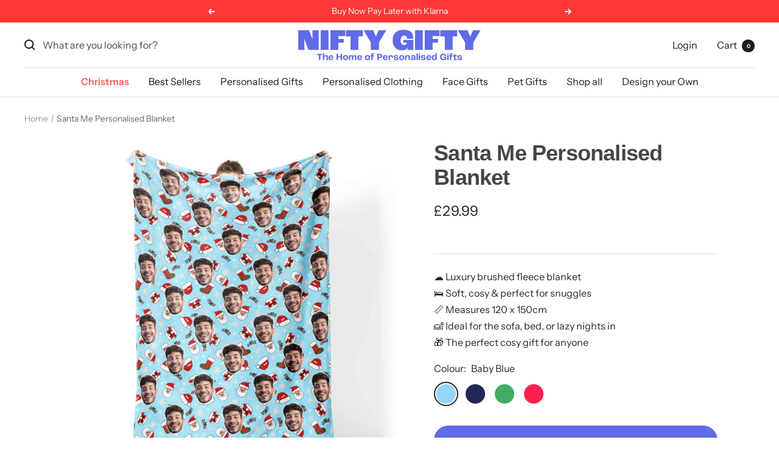

--- FILE ---
content_type: text/html; charset=utf-8
request_url: https://www.niftygifty.com/products/santa-me-personalised-blanket
body_size: 47635
content:
<!doctype html><html class="no-js" lang="en" dir="ltr">
  <head>

<!-- Google tag (gtag.js) -->
<script async src="https://www.googletagmanager.com/gtag/js?id=G-BJBQS5884Z"></script>
<script>
  window.dataLayer = window.dataLayer || [];
  function gtag(){dataLayer.push(arguments);}
  gtag('js', new Date());

  gtag('config', 'G-BJBQS5884Z');
</script>
    
<!-- Google Tag Manager -->
<script>(function(w,d,s,l,i){w[l]=w[l]||[];w[l].push({'gtm.start':
new Date().getTime(),event:'gtm.js'});var f=d.getElementsByTagName(s)[0],
j=d.createElement(s),dl=l!='dataLayer'?'&l='+l:'';j.async=true;j.src=
'https://www.googletagmanager.com/gtm.js?id='+i+dl;f.parentNode.insertBefore(j,f);
})(window,document,'script','dataLayer','GTM-PCMVHXJ');</script>
<!-- End Google Tag Manager -->
  
   <meta name="facebook-domain-verification" content="15cwn2cif4ymefbcwxuzq46rp4q04m" />

    
<script>(function(w,d,t,r,u){var f,n,i;w[u]=w[u]||[],f=function(){var o={ti:"137004243"};o.q=w[u],w[u]=new UET(o),w[u].push("pageLoad")},n=d.createElement(t),n.src=r,n.async=1,n.onload=n.onreadystatechange=function(){var s=this.readyState;s&&s!=="loaded"&&s!=="complete"||(f(),n.onload=n.onreadystatechange=null)},i=d.getElementsByTagName(t)[0],i.parentNode.insertBefore(n,i)})(window,document,"script","//bat.bing.com/bat.js","uetq");</script>    
    
        <!-- TrustBox script -->
<script type="text/javascript" src="//widget.trustpilot.com/bootstrap/v5/tp.widget.bootstrap.min.js" async></script>
<!-- End TrustBox script -->
    

    




    
    <meta charset="utf-8">
    <meta name="viewport" content="width=device-width, initial-scale=1.0, height=device-height, minimum-scale=1.0, maximum-scale=1.0">
    <meta name="theme-color" content="#ffffff">

    <title>Santa Me Personalised Blanket - Photo Blanket</title><meta name="description" content="Snuggle up to the ultimate Santa Me personalised blanket. Upload your photo to create a unique photo blanket, perfect for cosy nights on the sofa."><link rel="canonical" href="https://www.niftygifty.com/products/santa-me-personalised-blanket"><link rel="shortcut icon" href="//www.niftygifty.com/cdn/shop/files/Asset_3_2x_143d5375-591b-457c-bbbd-4503c44960f5_96x96.png?v=1681911611" type="image/png"><link rel="preconnect" href="https://cdn.shopify.com">
    <link rel="dns-prefetch" href="https://productreviews.shopifycdn.com">
    <link rel="dns-prefetch" href="https://www.google-analytics.com"><link rel="preconnect" href="https://fonts.shopifycdn.com" crossorigin><link rel="preload" as="style" href="//www.niftygifty.com/cdn/shop/t/20/assets/theme.css?v=79232661158449090811727949374">
    <link rel="preload" as="script" href="//www.niftygifty.com/cdn/shop/t/20/assets/vendor.js?v=31715688253868339281727949374">
    <link rel="preload" as="script" href="//www.niftygifty.com/cdn/shop/t/20/assets/theme.js?v=176991510645078538521727949374"><link rel="preload" as="fetch" href="/products/santa-me-personalised-blanket.js" crossorigin><link rel="preload" as="script" href="//www.niftygifty.com/cdn/shop/t/20/assets/flickity.js?v=176646718982628074891727949374"><meta property="og:type" content="product">
  <meta property="og:title" content="Santa Me Personalised Blanket">
  <meta property="product:price:amount" content="29.99">
  <meta property="product:price:currency" content="GBP"><meta property="og:image" content="http://www.niftygifty.com/cdn/shop/files/BLANKET-067-REVISED-BABYBLUE-Blanket-3.jpg?v=1732798247">
  <meta property="og:image:secure_url" content="https://www.niftygifty.com/cdn/shop/files/BLANKET-067-REVISED-BABYBLUE-Blanket-3.jpg?v=1732798247">
  <meta property="og:image:width" content="1500">
  <meta property="og:image:height" content="1500"><meta property="og:description" content="Snuggle up to the ultimate Santa Me personalised blanket. Upload your photo to create a unique photo blanket, perfect for cosy nights on the sofa."><meta property="og:url" content="https://www.niftygifty.com/products/santa-me-personalised-blanket">
<meta property="og:site_name" content="Nifty Gifty"><meta name="twitter:card" content="summary"><meta name="twitter:title" content="Santa Me Personalised Blanket">
  <meta name="twitter:description" content="
Create your own Santa Me Personalised Blanket
Upload your favourite photo
Machine washable at 30 degrees on a low spin
The perfect gift for friends and family

Snuggle up to the ultimate Santa Me personalised blanket.
Simply upload your photo to create a unique photo blanket, perfect for cosy nights on the sofa.
An ideal gift for friends and family."><meta name="twitter:image" content="https://www.niftygifty.com/cdn/shop/files/BLANKET-067-REVISED-BABYBLUE-Blanket-3_1200x1200_crop_center.jpg?v=1732798247">
  <meta name="twitter:image:alt" content="">
    
  <script type="application/ld+json">
  {
    "@context": "https://schema.org",
    "@type": "Product",
    "productID": 7615612551325,
    "offers": [{
          "@type": "Offer",
          "name": "Baby Blue",
          "availability":"https://schema.org/InStock",
          "price": 29.99,
          "priceCurrency": "GBP",
          "priceValidUntil": "2026-02-03","sku": "BLANKET-067-BBLUE",
          "url": "/products/santa-me-personalised-blanket?variant=43043703357597"
        },
{
          "@type": "Offer",
          "name": "Navy",
          "availability":"https://schema.org/InStock",
          "price": 29.99,
          "priceCurrency": "GBP",
          "priceValidUntil": "2026-02-03","sku": "BLANKET-067-NAVY",
          "url": "/products/santa-me-personalised-blanket?variant=43043703390365"
        },
{
          "@type": "Offer",
          "name": "Green",
          "availability":"https://schema.org/InStock",
          "price": 29.99,
          "priceCurrency": "GBP",
          "priceValidUntil": "2026-02-03","sku": "BLANKET-067-GREEN",
          "url": "/products/santa-me-personalised-blanket?variant=43043703455901"
        },
{
          "@type": "Offer",
          "name": "Red",
          "availability":"https://schema.org/InStock",
          "price": 29.99,
          "priceCurrency": "GBP",
          "priceValidUntil": "2026-02-03","sku": "BLANKET-067-RED",
          "url": "/products/santa-me-personalised-blanket?variant=43043719217309"
        }
],"brand": {
      "@type": "Brand",
      "name": "Nifty Gifty"
    },
    "name": "Santa Me Personalised Blanket",
    "description": "\nCreate your own Santa Me Personalised Blanket\nUpload your favourite photo\nMachine washable at 30 degrees on a low spin\nThe perfect gift for friends and family\n\nSnuggle up to the ultimate Santa Me personalised blanket.\nSimply upload your photo to create a unique photo blanket, perfect for cosy nights on the sofa.\nAn ideal gift for friends and family.",
    "category": "Blanket",
    "url": "/products/santa-me-personalised-blanket",
    "sku": "BLANKET-067-BBLUE",
    "image": {
      "@type": "ImageObject",
      "url": "https://www.niftygifty.com/cdn/shop/files/BLANKET-067-REVISED-BABYBLUE-Blanket-3.jpg?v=1732798247&width=1024",
      "image": "https://www.niftygifty.com/cdn/shop/files/BLANKET-067-REVISED-BABYBLUE-Blanket-3.jpg?v=1732798247&width=1024",
      "name": "",
      "width": "1024",
      "height": "1024"
    }
  }
  </script>



  <script type="application/ld+json">
  {
    "@context": "https://schema.org",
    "@type": "BreadcrumbList",
  "itemListElement": [{
      "@type": "ListItem",
      "position": 1,
      "name": "Home",
      "item": "https://www.niftygifty.com"
    },{
          "@type": "ListItem",
          "position": 2,
          "name": "Santa Me Personalised Blanket",
          "item": "https://www.niftygifty.com/products/santa-me-personalised-blanket"
        }]
  }
  </script>


    <link rel="preload" href="//www.niftygifty.com/cdn/fonts/instrument_sans/instrumentsans_n4.db86542ae5e1596dbdb28c279ae6c2086c4c5bfa.woff2" as="font" type="font/woff2" crossorigin><style>
  /* Typography (heading) */@font-face {
      font-family: "RocGrotesk";
      font-style: normal;
      font-weight: 800;
      font-display: swap;
      src: url(//www.niftygifty.com/cdn/shop/t/20/assets/RocGrotesk-ExtraBold.otf?v=156458667688567637961727949374) format(opentype);
    }/* Typography (body) */
  @font-face {
  font-family: "Instrument Sans";
  font-weight: 400;
  font-style: normal;
  font-display: swap;
  src: url("//www.niftygifty.com/cdn/fonts/instrument_sans/instrumentsans_n4.db86542ae5e1596dbdb28c279ae6c2086c4c5bfa.woff2") format("woff2"),
       url("//www.niftygifty.com/cdn/fonts/instrument_sans/instrumentsans_n4.510f1b081e58d08c30978f465518799851ef6d8b.woff") format("woff");
}

@font-face {
  font-family: "Instrument Sans";
  font-weight: 400;
  font-style: italic;
  font-display: swap;
  src: url("//www.niftygifty.com/cdn/fonts/instrument_sans/instrumentsans_i4.028d3c3cd8d085648c808ceb20cd2fd1eb3560e5.woff2") format("woff2"),
       url("//www.niftygifty.com/cdn/fonts/instrument_sans/instrumentsans_i4.7e90d82df8dee29a99237cd19cc529d2206706a2.woff") format("woff");
}

@font-face {
  font-family: "Instrument Sans";
  font-weight: 600;
  font-style: normal;
  font-display: swap;
  src: url("//www.niftygifty.com/cdn/fonts/instrument_sans/instrumentsans_n6.27dc66245013a6f7f317d383a3cc9a0c347fb42d.woff2") format("woff2"),
       url("//www.niftygifty.com/cdn/fonts/instrument_sans/instrumentsans_n6.1a71efbeeb140ec495af80aad612ad55e19e6d0e.woff") format("woff");
}

@font-face {
  font-family: "Instrument Sans";
  font-weight: 600;
  font-style: italic;
  font-display: swap;
  src: url("//www.niftygifty.com/cdn/fonts/instrument_sans/instrumentsans_i6.ba8063f6adfa1e7ffe690cc5efa600a1e0a8ec32.woff2") format("woff2"),
       url("//www.niftygifty.com/cdn/fonts/instrument_sans/instrumentsans_i6.a5bb29b76a0bb820ddaa9417675a5d0bafaa8c1f.woff") format("woff");
}

:root {--heading-color: 69, 69, 69;
    --text-color: 40, 40, 40;
    --background: 255, 255, 255;
    --secondary-background: 245, 245, 245;
    --border-color: 223, 223, 223;
    --border-color-darker: 169, 169, 169;
    --success-color: 6, 214, 160;
    --success-background: 205, 247, 236;
    --error-color: 222, 42, 42;
    --error-background: 253, 240, 240;
    --primary-button-background: 98, 106, 232;
    --primary-button-text-color: 255, 255, 255;
    --secondary-button-background: 154, 241, 221;
    --secondary-button-text-color: 40, 40, 40;
    --product-star-rating: 255, 244, 94;
    --product-on-sale-accent: 222, 42, 42;
    --product-sold-out-accent: 111, 113, 155;
    --product-custom-label-background: 98, 106, 232;
    --product-custom-label-text-color: 255, 255, 255;
    --product-custom-label-2-background: 255, 171, 236;
    --product-custom-label-2-text-color: 0, 0, 0;
    --product-low-stock-text-color: 222, 42, 42;
    --product-in-stock-text-color: 46, 158, 123;
    --loading-bar-background: 40, 40, 40;
    --product-title-color: ;

    /* We duplicate some "base" colors as root colors, which is useful to use on drawer elements or popover without. Those should not be overridden to avoid issues */
    --root-heading-color: 69, 69, 69;
    --root-text-color: 40, 40, 40;
    --root-background: 255, 255, 255;
    --root-border-color: 223, 223, 223;
    --root-primary-button-background: 98, 106, 232;
    --root-primary-button-text-color: 255, 255, 255;

    --base-font-size: 16px;--heading-font-family: RocGrotesk, sans-serif;
      --heading-font-weight: 800;
      --heading-font-style: normal;--heading-text-transform: normal;
    --text-font-family: "Instrument Sans", sans-serif;
    --text-font-weight: 400;
    --text-font-style: normal;
    --text-font-bold-weight: 600;

    /* Typography (font size) */
    --heading-xxsmall-font-size: 11px;
    --heading-xsmall-font-size: 11px;
    --heading-small-font-size: 12px;
    --heading-large-font-size: 36px;
    --heading-h1-font-size: 36px;
    --heading-h2-font-size: 30px;
    --heading-h3-font-size: 26px;
    --heading-h4-font-size: 24px;
    --heading-h5-font-size: 20px;
    --heading-h6-font-size: 16px;

    /* Control the look and feel of the theme by changing radius of various elements */
    --button-border-radius: 24px;
    --block-border-radius: 0px;
    --block-border-radius-reduced: 0px;
    --color-swatch-border-radius: 100%;

    /* Button size */
    --button-height: 48px;
    --button-small-height: 40px;

    /* Form related */
    --form-input-field-height: 48px;
    --form-input-gap: 16px;
    --form-submit-margin: 24px;

    /* Product listing related variables */
    --product-list-block-spacing: 32px;

    /* Video related */
    --play-button-background: 255, 255, 255;
    --play-button-arrow: 40, 40, 40;

    /* RTL support */
    --transform-logical-flip: 1;
    --transform-origin-start: left;
    --transform-origin-end: right;

    /* Other */
    --zoom-cursor-svg-url: url(//www.niftygifty.com/cdn/shop/t/20/assets/zoom-cursor.svg?v=8682767804392696891727949374);
    --arrow-right-svg-url: url(//www.niftygifty.com/cdn/shop/t/20/assets/arrow-right.svg?v=40046868119262634591727949374);
    --arrow-left-svg-url: url(//www.niftygifty.com/cdn/shop/t/20/assets/arrow-left.svg?v=158856395986752206651727949374);

    /* Some useful variables that we can reuse in our CSS. Some explanation are needed for some of them:
       - container-max-width-minus-gutters: represents the container max width without the edge gutters
       - container-outer-width: considering the screen width, represent all the space outside the container
       - container-outer-margin: same as container-outer-width but get set to 0 inside a container
       - container-inner-width: the effective space inside the container (minus gutters)
       - grid-column-width: represents the width of a single column of the grid
       - vertical-breather: this is a variable that defines the global "spacing" between sections, and inside the section
                            to create some "breath" and minimum spacing
     */
    --container-max-width: 1600px;
    --container-gutter: 24px;
    --container-max-width-minus-gutters: calc(var(--container-max-width) - (var(--container-gutter)) * 2);
    --container-outer-width: max(calc((100vw - var(--container-max-width-minus-gutters)) / 2), var(--container-gutter));
    --container-outer-margin: var(--container-outer-width);
    --container-inner-width: calc(100vw - var(--container-outer-width) * 2);

    --grid-column-count: 10;
    --grid-gap: 24px;
    --grid-column-width: calc((100vw - var(--container-outer-width) * 2 - var(--grid-gap) * (var(--grid-column-count) - 1)) / var(--grid-column-count));

    --vertical-breather: 48px;
    --vertical-breather-tight: 48px;

    /* Shopify related variables */
    --payment-terms-background-color: #ffffff;
  }

  @media screen and (min-width: 741px) {
    :root {
      --container-gutter: 40px;
      --grid-column-count: 20;
      --vertical-breather: 64px;
      --vertical-breather-tight: 64px;

      /* Typography (font size) */
      --heading-xsmall-font-size: 12px;
      --heading-small-font-size: 13px;
      --heading-large-font-size: 52px;
      --heading-h1-font-size: 48px;
      --heading-h2-font-size: 38px;
      --heading-h3-font-size: 32px;
      --heading-h4-font-size: 24px;
      --heading-h5-font-size: 20px;
      --heading-h6-font-size: 18px;

      /* Form related */
      --form-input-field-height: 52px;
      --form-submit-margin: 32px;

      /* Button size */
      --button-height: 52px;
      --button-small-height: 44px;
    }
  }

  @media screen and (min-width: 1200px) {
    :root {
      --vertical-breather: 80px;
      --vertical-breather-tight: 64px;
      --product-list-block-spacing: 48px;

      /* Typography */
      --heading-large-font-size: 64px;
      --heading-h1-font-size: 56px;
      --heading-h2-font-size: 48px;
      --heading-h3-font-size: 36px;
      --heading-h4-font-size: 30px;
      --heading-h5-font-size: 24px;
      --heading-h6-font-size: 18px;
    }
  }

  @media screen and (min-width: 1600px) {
    :root {
      --vertical-breather: 90px;
      --vertical-breather-tight: 64px;
    }
  }
</style>
    <script>
  // This allows to expose several variables to the global scope, to be used in scripts
  window.themeVariables = {
    settings: {
      direction: "ltr",
      pageType: "product",
      cartCount: 0,
      moneyFormat: "£{{amount}}",
      moneyWithCurrencyFormat: "£{{amount}} GBP",
      showVendor: false,
      discountMode: "saving",
      currencyCodeEnabled: false,
      cartType: "page",
      cartCurrency: "GBP",
      mobileZoomFactor: 2.5
    },

    routes: {
      host: "www.niftygifty.com",
      rootUrl: "\/",
      rootUrlWithoutSlash: '',
      cartUrl: "\/cart",
      cartAddUrl: "\/cart\/add",
      cartChangeUrl: "\/cart\/change",
      searchUrl: "\/search",
      predictiveSearchUrl: "\/search\/suggest",
      productRecommendationsUrl: "\/recommendations\/products"
    },

    strings: {
      accessibilityDelete: "Delete",
      accessibilityClose: "Close",
      collectionSoldOut: "Sold out",
      collectionDiscount: "Save @savings@",
      productSalePrice: "Sale price",
      productRegularPrice: "Regular price",
      productFormUnavailable: "Unavailable",
      productFormSoldOut: "Sold out",
      productFormPreOrder: "Pre-order",
      productFormAddToCart: "Add to cart",
      searchNoResults: "No results could be found.",
      searchNewSearch: "New search",
      searchProducts: "Products",
      searchArticles: "Journal",
      searchPages: "Pages",
      searchCollections: "Collections",
      cartViewCart: "View cart",
      cartItemAdded: "Item added to your cart!",
      cartItemAddedShort: "Added to your cart!",
      cartAddOrderNote: "Add order\/gift note",
      cartEditOrderNote: "Edit order note",
      shippingEstimatorNoResults: "Sorry, we do not ship to your address.",
      shippingEstimatorOneResult: "There is one shipping rate for your address:",
      shippingEstimatorMultipleResults: "There are several shipping rates for your address:",
      shippingEstimatorError: "One or more error occurred while retrieving shipping rates:"
    },

    libs: {
      flickity: "\/\/www.niftygifty.com\/cdn\/shop\/t\/20\/assets\/flickity.js?v=176646718982628074891727949374",
      photoswipe: "\/\/www.niftygifty.com\/cdn\/shop\/t\/20\/assets\/photoswipe.js?v=132268647426145925301727949374",
      qrCode: "\/\/www.niftygifty.com\/cdn\/shopifycloud\/storefront\/assets\/themes_support\/vendor\/qrcode-3f2b403b.js"
    },

    breakpoints: {
      phone: 'screen and (max-width: 740px)',
      tablet: 'screen and (min-width: 741px) and (max-width: 999px)',
      tabletAndUp: 'screen and (min-width: 741px)',
      pocket: 'screen and (max-width: 999px)',
      lap: 'screen and (min-width: 1000px) and (max-width: 1199px)',
      lapAndUp: 'screen and (min-width: 1000px)',
      desktop: 'screen and (min-width: 1200px)',
      wide: 'screen and (min-width: 1400px)'
    }
  };

  window.addEventListener('pageshow', async () => {
    const cartContent = await (await fetch(`${window.themeVariables.routes.cartUrl}.js`, {cache: 'reload'})).json();
    document.documentElement.dispatchEvent(new CustomEvent('cart:refresh', {detail: {cart: cartContent}}));
  });

  if ('noModule' in HTMLScriptElement.prototype) {
    // Old browsers (like IE) that does not support module will be considered as if not executing JS at all
    document.documentElement.className = document.documentElement.className.replace('no-js', 'js');

    requestAnimationFrame(() => {
      const viewportHeight = (window.visualViewport ? window.visualViewport.height : document.documentElement.clientHeight);
      document.documentElement.style.setProperty('--window-height',viewportHeight + 'px');
    });
  }// We save the product ID in local storage to be eventually used for recently viewed section
    try {
      const items = JSON.parse(localStorage.getItem('theme:recently-viewed-products') || '[]');

      // We check if the current product already exists, and if it does not, we add it at the start
      if (!items.includes(7615612551325)) {
        items.unshift(7615612551325);
      }

      localStorage.setItem('theme:recently-viewed-products', JSON.stringify(items.slice(0, 20)));
    } catch (e) {
      // Safari in private mode does not allow setting item, we silently fail
    }</script>

    <link rel="stylesheet" href="//www.niftygifty.com/cdn/shop/t/20/assets/theme.css?v=79232661158449090811727949374">

    <script src="//www.niftygifty.com/cdn/shop/t/20/assets/vendor.js?v=31715688253868339281727949374" defer></script>
    <script src="//www.niftygifty.com/cdn/shop/t/20/assets/theme.js?v=176991510645078538521727949374" defer></script>
    <script src="//www.niftygifty.com/cdn/shop/t/20/assets/custom.js?v=180385700433516127931727949374" defer></script>

<!-- Start Printess theme.liquid header block -->
    
    <script src="//www.niftygifty.com/cdn/shop/t/20/assets/printessEditor.js?v=115886167030341515441727949461" defer="defer"></script>
    <link href="//www.niftygifty.com/cdn/shop/t/20/assets/printesseditor.css?v=11838465005187622971727949511" rel="stylesheet" type="text/css" media="all" />
<!-- End Printess theme.liquid header block -->

    <script>window.performance && window.performance.mark && window.performance.mark('shopify.content_for_header.start');</script><meta name="google-site-verification" content="131XVRq58g_C7d2yhfU8wJ0zUW2J_e9Zwx4gbmBevwQ">
<meta id="shopify-digital-wallet" name="shopify-digital-wallet" content="/31047811210/digital_wallets/dialog">
<meta name="shopify-checkout-api-token" content="fe3ca377ac96d57c27aa9d8d6a3faa4d">
<meta id="in-context-paypal-metadata" data-shop-id="31047811210" data-venmo-supported="false" data-environment="production" data-locale="en_US" data-paypal-v4="true" data-currency="GBP">
<link rel="alternate" type="application/json+oembed" href="https://www.niftygifty.com/products/santa-me-personalised-blanket.oembed">
<script async="async" src="/checkouts/internal/preloads.js?locale=en-GB"></script>
<link rel="preconnect" href="https://shop.app" crossorigin="anonymous">
<script async="async" src="https://shop.app/checkouts/internal/preloads.js?locale=en-GB&shop_id=31047811210" crossorigin="anonymous"></script>
<script id="apple-pay-shop-capabilities" type="application/json">{"shopId":31047811210,"countryCode":"GB","currencyCode":"GBP","merchantCapabilities":["supports3DS"],"merchantId":"gid:\/\/shopify\/Shop\/31047811210","merchantName":"Nifty Gifty","requiredBillingContactFields":["postalAddress","email","phone"],"requiredShippingContactFields":["postalAddress","email","phone"],"shippingType":"shipping","supportedNetworks":["visa","maestro","masterCard","amex","discover","elo"],"total":{"type":"pending","label":"Nifty Gifty","amount":"1.00"},"shopifyPaymentsEnabled":true,"supportsSubscriptions":true}</script>
<script id="shopify-features" type="application/json">{"accessToken":"fe3ca377ac96d57c27aa9d8d6a3faa4d","betas":["rich-media-storefront-analytics"],"domain":"www.niftygifty.com","predictiveSearch":true,"shopId":31047811210,"locale":"en"}</script>
<script>var Shopify = Shopify || {};
Shopify.shop = "niftygiftie.myshopify.com";
Shopify.locale = "en";
Shopify.currency = {"active":"GBP","rate":"1.0"};
Shopify.country = "GB";
Shopify.theme = {"name":"Focal (naturaily) - Printess","id":172842615162,"schema_name":"Focal","schema_version":"10.1.0","theme_store_id":714,"role":"main"};
Shopify.theme.handle = "null";
Shopify.theme.style = {"id":null,"handle":null};
Shopify.cdnHost = "www.niftygifty.com/cdn";
Shopify.routes = Shopify.routes || {};
Shopify.routes.root = "/";</script>
<script type="module">!function(o){(o.Shopify=o.Shopify||{}).modules=!0}(window);</script>
<script>!function(o){function n(){var o=[];function n(){o.push(Array.prototype.slice.apply(arguments))}return n.q=o,n}var t=o.Shopify=o.Shopify||{};t.loadFeatures=n(),t.autoloadFeatures=n()}(window);</script>
<script>
  window.ShopifyPay = window.ShopifyPay || {};
  window.ShopifyPay.apiHost = "shop.app\/pay";
  window.ShopifyPay.redirectState = null;
</script>
<script id="shop-js-analytics" type="application/json">{"pageType":"product"}</script>
<script defer="defer" async type="module" src="//www.niftygifty.com/cdn/shopifycloud/shop-js/modules/v2/client.init-shop-cart-sync_BT-GjEfc.en.esm.js"></script>
<script defer="defer" async type="module" src="//www.niftygifty.com/cdn/shopifycloud/shop-js/modules/v2/chunk.common_D58fp_Oc.esm.js"></script>
<script defer="defer" async type="module" src="//www.niftygifty.com/cdn/shopifycloud/shop-js/modules/v2/chunk.modal_xMitdFEc.esm.js"></script>
<script type="module">
  await import("//www.niftygifty.com/cdn/shopifycloud/shop-js/modules/v2/client.init-shop-cart-sync_BT-GjEfc.en.esm.js");
await import("//www.niftygifty.com/cdn/shopifycloud/shop-js/modules/v2/chunk.common_D58fp_Oc.esm.js");
await import("//www.niftygifty.com/cdn/shopifycloud/shop-js/modules/v2/chunk.modal_xMitdFEc.esm.js");

  window.Shopify.SignInWithShop?.initShopCartSync?.({"fedCMEnabled":true,"windoidEnabled":true});

</script>
<script>
  window.Shopify = window.Shopify || {};
  if (!window.Shopify.featureAssets) window.Shopify.featureAssets = {};
  window.Shopify.featureAssets['shop-js'] = {"shop-cart-sync":["modules/v2/client.shop-cart-sync_DZOKe7Ll.en.esm.js","modules/v2/chunk.common_D58fp_Oc.esm.js","modules/v2/chunk.modal_xMitdFEc.esm.js"],"init-fed-cm":["modules/v2/client.init-fed-cm_B6oLuCjv.en.esm.js","modules/v2/chunk.common_D58fp_Oc.esm.js","modules/v2/chunk.modal_xMitdFEc.esm.js"],"shop-cash-offers":["modules/v2/client.shop-cash-offers_D2sdYoxE.en.esm.js","modules/v2/chunk.common_D58fp_Oc.esm.js","modules/v2/chunk.modal_xMitdFEc.esm.js"],"shop-login-button":["modules/v2/client.shop-login-button_QeVjl5Y3.en.esm.js","modules/v2/chunk.common_D58fp_Oc.esm.js","modules/v2/chunk.modal_xMitdFEc.esm.js"],"pay-button":["modules/v2/client.pay-button_DXTOsIq6.en.esm.js","modules/v2/chunk.common_D58fp_Oc.esm.js","modules/v2/chunk.modal_xMitdFEc.esm.js"],"shop-button":["modules/v2/client.shop-button_DQZHx9pm.en.esm.js","modules/v2/chunk.common_D58fp_Oc.esm.js","modules/v2/chunk.modal_xMitdFEc.esm.js"],"avatar":["modules/v2/client.avatar_BTnouDA3.en.esm.js"],"init-windoid":["modules/v2/client.init-windoid_CR1B-cfM.en.esm.js","modules/v2/chunk.common_D58fp_Oc.esm.js","modules/v2/chunk.modal_xMitdFEc.esm.js"],"init-shop-for-new-customer-accounts":["modules/v2/client.init-shop-for-new-customer-accounts_C_vY_xzh.en.esm.js","modules/v2/client.shop-login-button_QeVjl5Y3.en.esm.js","modules/v2/chunk.common_D58fp_Oc.esm.js","modules/v2/chunk.modal_xMitdFEc.esm.js"],"init-shop-email-lookup-coordinator":["modules/v2/client.init-shop-email-lookup-coordinator_BI7n9ZSv.en.esm.js","modules/v2/chunk.common_D58fp_Oc.esm.js","modules/v2/chunk.modal_xMitdFEc.esm.js"],"init-shop-cart-sync":["modules/v2/client.init-shop-cart-sync_BT-GjEfc.en.esm.js","modules/v2/chunk.common_D58fp_Oc.esm.js","modules/v2/chunk.modal_xMitdFEc.esm.js"],"shop-toast-manager":["modules/v2/client.shop-toast-manager_DiYdP3xc.en.esm.js","modules/v2/chunk.common_D58fp_Oc.esm.js","modules/v2/chunk.modal_xMitdFEc.esm.js"],"init-customer-accounts":["modules/v2/client.init-customer-accounts_D9ZNqS-Q.en.esm.js","modules/v2/client.shop-login-button_QeVjl5Y3.en.esm.js","modules/v2/chunk.common_D58fp_Oc.esm.js","modules/v2/chunk.modal_xMitdFEc.esm.js"],"init-customer-accounts-sign-up":["modules/v2/client.init-customer-accounts-sign-up_iGw4briv.en.esm.js","modules/v2/client.shop-login-button_QeVjl5Y3.en.esm.js","modules/v2/chunk.common_D58fp_Oc.esm.js","modules/v2/chunk.modal_xMitdFEc.esm.js"],"shop-follow-button":["modules/v2/client.shop-follow-button_CqMgW2wH.en.esm.js","modules/v2/chunk.common_D58fp_Oc.esm.js","modules/v2/chunk.modal_xMitdFEc.esm.js"],"checkout-modal":["modules/v2/client.checkout-modal_xHeaAweL.en.esm.js","modules/v2/chunk.common_D58fp_Oc.esm.js","modules/v2/chunk.modal_xMitdFEc.esm.js"],"shop-login":["modules/v2/client.shop-login_D91U-Q7h.en.esm.js","modules/v2/chunk.common_D58fp_Oc.esm.js","modules/v2/chunk.modal_xMitdFEc.esm.js"],"lead-capture":["modules/v2/client.lead-capture_BJmE1dJe.en.esm.js","modules/v2/chunk.common_D58fp_Oc.esm.js","modules/v2/chunk.modal_xMitdFEc.esm.js"],"payment-terms":["modules/v2/client.payment-terms_Ci9AEqFq.en.esm.js","modules/v2/chunk.common_D58fp_Oc.esm.js","modules/v2/chunk.modal_xMitdFEc.esm.js"]};
</script>
<script>(function() {
  var isLoaded = false;
  function asyncLoad() {
    if (isLoaded) return;
    isLoaded = true;
    var urls = ["https:\/\/cdn.productcustomizer.com\/storefront\/production-product-customizer-v2.js?shop=niftygiftie.myshopify.com","https:\/\/ecommplugins-scripts.trustpilot.com\/v2.1\/js\/header.min.js?settings=eyJrZXkiOiJhSHFaUFZNRlp4TFdvUWdEIiwicyI6InNrdSJ9\u0026shop=niftygiftie.myshopify.com","https:\/\/ecommplugins-trustboxsettings.trustpilot.com\/niftygiftie.myshopify.com.js?settings=1696351792379\u0026shop=niftygiftie.myshopify.com","https:\/\/widget.trustpilot.com\/bootstrap\/v5\/tp.widget.sync.bootstrap.min.js?shop=niftygiftie.myshopify.com","https:\/\/s3.eu-west-1.amazonaws.com\/production-klarna-il-shopify-osm\/34ecc441dfcac4687737a4616bd4fa87fac8faba\/niftygiftie.myshopify.com-1730472589073.js?shop=niftygiftie.myshopify.com"];
    for (var i = 0; i < urls.length; i++) {
      var s = document.createElement('script');
      s.type = 'text/javascript';
      s.async = true;
      s.src = urls[i];
      var x = document.getElementsByTagName('script')[0];
      x.parentNode.insertBefore(s, x);
    }
  };
  if(window.attachEvent) {
    window.attachEvent('onload', asyncLoad);
  } else {
    window.addEventListener('load', asyncLoad, false);
  }
})();</script>
<script id="__st">var __st={"a":31047811210,"offset":0,"reqid":"6b045768-ffa0-48c4-b6c0-414897552ec0-1769278002","pageurl":"www.niftygifty.com\/products\/santa-me-personalised-blanket","u":"e7fa9f123341","p":"product","rtyp":"product","rid":7615612551325};</script>
<script>window.ShopifyPaypalV4VisibilityTracking = true;</script>
<script id="captcha-bootstrap">!function(){'use strict';const t='contact',e='account',n='new_comment',o=[[t,t],['blogs',n],['comments',n],[t,'customer']],c=[[e,'customer_login'],[e,'guest_login'],[e,'recover_customer_password'],[e,'create_customer']],r=t=>t.map((([t,e])=>`form[action*='/${t}']:not([data-nocaptcha='true']) input[name='form_type'][value='${e}']`)).join(','),a=t=>()=>t?[...document.querySelectorAll(t)].map((t=>t.form)):[];function s(){const t=[...o],e=r(t);return a(e)}const i='password',u='form_key',d=['recaptcha-v3-token','g-recaptcha-response','h-captcha-response',i],f=()=>{try{return window.sessionStorage}catch{return}},m='__shopify_v',_=t=>t.elements[u];function p(t,e,n=!1){try{const o=window.sessionStorage,c=JSON.parse(o.getItem(e)),{data:r}=function(t){const{data:e,action:n}=t;return t[m]||n?{data:e,action:n}:{data:t,action:n}}(c);for(const[e,n]of Object.entries(r))t.elements[e]&&(t.elements[e].value=n);n&&o.removeItem(e)}catch(o){console.error('form repopulation failed',{error:o})}}const l='form_type',E='cptcha';function T(t){t.dataset[E]=!0}const w=window,h=w.document,L='Shopify',v='ce_forms',y='captcha';let A=!1;((t,e)=>{const n=(g='f06e6c50-85a8-45c8-87d0-21a2b65856fe',I='https://cdn.shopify.com/shopifycloud/storefront-forms-hcaptcha/ce_storefront_forms_captcha_hcaptcha.v1.5.2.iife.js',D={infoText:'Protected by hCaptcha',privacyText:'Privacy',termsText:'Terms'},(t,e,n)=>{const o=w[L][v],c=o.bindForm;if(c)return c(t,g,e,D).then(n);var r;o.q.push([[t,g,e,D],n]),r=I,A||(h.body.append(Object.assign(h.createElement('script'),{id:'captcha-provider',async:!0,src:r})),A=!0)});var g,I,D;w[L]=w[L]||{},w[L][v]=w[L][v]||{},w[L][v].q=[],w[L][y]=w[L][y]||{},w[L][y].protect=function(t,e){n(t,void 0,e),T(t)},Object.freeze(w[L][y]),function(t,e,n,w,h,L){const[v,y,A,g]=function(t,e,n){const i=e?o:[],u=t?c:[],d=[...i,...u],f=r(d),m=r(i),_=r(d.filter((([t,e])=>n.includes(e))));return[a(f),a(m),a(_),s()]}(w,h,L),I=t=>{const e=t.target;return e instanceof HTMLFormElement?e:e&&e.form},D=t=>v().includes(t);t.addEventListener('submit',(t=>{const e=I(t);if(!e)return;const n=D(e)&&!e.dataset.hcaptchaBound&&!e.dataset.recaptchaBound,o=_(e),c=g().includes(e)&&(!o||!o.value);(n||c)&&t.preventDefault(),c&&!n&&(function(t){try{if(!f())return;!function(t){const e=f();if(!e)return;const n=_(t);if(!n)return;const o=n.value;o&&e.removeItem(o)}(t);const e=Array.from(Array(32),(()=>Math.random().toString(36)[2])).join('');!function(t,e){_(t)||t.append(Object.assign(document.createElement('input'),{type:'hidden',name:u})),t.elements[u].value=e}(t,e),function(t,e){const n=f();if(!n)return;const o=[...t.querySelectorAll(`input[type='${i}']`)].map((({name:t})=>t)),c=[...d,...o],r={};for(const[a,s]of new FormData(t).entries())c.includes(a)||(r[a]=s);n.setItem(e,JSON.stringify({[m]:1,action:t.action,data:r}))}(t,e)}catch(e){console.error('failed to persist form',e)}}(e),e.submit())}));const S=(t,e)=>{t&&!t.dataset[E]&&(n(t,e.some((e=>e===t))),T(t))};for(const o of['focusin','change'])t.addEventListener(o,(t=>{const e=I(t);D(e)&&S(e,y())}));const B=e.get('form_key'),M=e.get(l),P=B&&M;t.addEventListener('DOMContentLoaded',(()=>{const t=y();if(P)for(const e of t)e.elements[l].value===M&&p(e,B);[...new Set([...A(),...v().filter((t=>'true'===t.dataset.shopifyCaptcha))])].forEach((e=>S(e,t)))}))}(h,new URLSearchParams(w.location.search),n,t,e,['guest_login'])})(!0,!0)}();</script>
<script integrity="sha256-4kQ18oKyAcykRKYeNunJcIwy7WH5gtpwJnB7kiuLZ1E=" data-source-attribution="shopify.loadfeatures" defer="defer" src="//www.niftygifty.com/cdn/shopifycloud/storefront/assets/storefront/load_feature-a0a9edcb.js" crossorigin="anonymous"></script>
<script crossorigin="anonymous" defer="defer" src="//www.niftygifty.com/cdn/shopifycloud/storefront/assets/shopify_pay/storefront-65b4c6d7.js?v=20250812"></script>
<script data-source-attribution="shopify.dynamic_checkout.dynamic.init">var Shopify=Shopify||{};Shopify.PaymentButton=Shopify.PaymentButton||{isStorefrontPortableWallets:!0,init:function(){window.Shopify.PaymentButton.init=function(){};var t=document.createElement("script");t.src="https://www.niftygifty.com/cdn/shopifycloud/portable-wallets/latest/portable-wallets.en.js",t.type="module",document.head.appendChild(t)}};
</script>
<script data-source-attribution="shopify.dynamic_checkout.buyer_consent">
  function portableWalletsHideBuyerConsent(e){var t=document.getElementById("shopify-buyer-consent"),n=document.getElementById("shopify-subscription-policy-button");t&&n&&(t.classList.add("hidden"),t.setAttribute("aria-hidden","true"),n.removeEventListener("click",e))}function portableWalletsShowBuyerConsent(e){var t=document.getElementById("shopify-buyer-consent"),n=document.getElementById("shopify-subscription-policy-button");t&&n&&(t.classList.remove("hidden"),t.removeAttribute("aria-hidden"),n.addEventListener("click",e))}window.Shopify?.PaymentButton&&(window.Shopify.PaymentButton.hideBuyerConsent=portableWalletsHideBuyerConsent,window.Shopify.PaymentButton.showBuyerConsent=portableWalletsShowBuyerConsent);
</script>
<script data-source-attribution="shopify.dynamic_checkout.cart.bootstrap">document.addEventListener("DOMContentLoaded",(function(){function t(){return document.querySelector("shopify-accelerated-checkout-cart, shopify-accelerated-checkout")}if(t())Shopify.PaymentButton.init();else{new MutationObserver((function(e,n){t()&&(Shopify.PaymentButton.init(),n.disconnect())})).observe(document.body,{childList:!0,subtree:!0})}}));
</script>
<link id="shopify-accelerated-checkout-styles" rel="stylesheet" media="screen" href="https://www.niftygifty.com/cdn/shopifycloud/portable-wallets/latest/accelerated-checkout-backwards-compat.css" crossorigin="anonymous">
<style id="shopify-accelerated-checkout-cart">
        #shopify-buyer-consent {
  margin-top: 1em;
  display: inline-block;
  width: 100%;
}

#shopify-buyer-consent.hidden {
  display: none;
}

#shopify-subscription-policy-button {
  background: none;
  border: none;
  padding: 0;
  text-decoration: underline;
  font-size: inherit;
  cursor: pointer;
}

#shopify-subscription-policy-button::before {
  box-shadow: none;
}

      </style>

<script>window.performance && window.performance.mark && window.performance.mark('shopify.content_for_header.end');</script>
  <!-- BEGIN app block: shopify://apps/beans-id-verification/blocks/discount-redeem/5c736972-c385-431c-8cbb-05726b7a1739 -->




<!-- END app block --><script src="https://cdn.shopify.com/extensions/6da6ffdd-cf2b-4a18-80e5-578ff81399ca/klarna-on-site-messaging-33/assets/index.js" type="text/javascript" defer="defer"></script>
<script src="https://cdn.shopify.com/extensions/019a10f6-a8a0-797e-a7ac-5e79f24cd7e1/student-beans-verification-111/assets/sb_fab.min.js" type="text/javascript" defer="defer"></script>
<script src="https://cdn.shopify.com/extensions/019a10f6-a8a0-797e-a7ac-5e79f24cd7e1/student-beans-verification-111/assets/sb_banner.min.js" type="text/javascript" defer="defer"></script>
<link href="https://cdn.shopify.com/extensions/019be0d5-d9ef-7e37-b9b1-4571f414a183/prod-customizer-staging-47/assets/shopstorm-apps.css" rel="stylesheet" type="text/css" media="all">
<script src="https://cdn.shopify.com/extensions/019b8d54-2388-79d8-becc-d32a3afe2c7a/omnisend-50/assets/omnisend-in-shop.js" type="text/javascript" defer="defer"></script>
<link href="https://monorail-edge.shopifysvc.com" rel="dns-prefetch">
<script>(function(){if ("sendBeacon" in navigator && "performance" in window) {try {var session_token_from_headers = performance.getEntriesByType('navigation')[0].serverTiming.find(x => x.name == '_s').description;} catch {var session_token_from_headers = undefined;}var session_cookie_matches = document.cookie.match(/_shopify_s=([^;]*)/);var session_token_from_cookie = session_cookie_matches && session_cookie_matches.length === 2 ? session_cookie_matches[1] : "";var session_token = session_token_from_headers || session_token_from_cookie || "";function handle_abandonment_event(e) {var entries = performance.getEntries().filter(function(entry) {return /monorail-edge.shopifysvc.com/.test(entry.name);});if (!window.abandonment_tracked && entries.length === 0) {window.abandonment_tracked = true;var currentMs = Date.now();var navigation_start = performance.timing.navigationStart;var payload = {shop_id: 31047811210,url: window.location.href,navigation_start,duration: currentMs - navigation_start,session_token,page_type: "product"};window.navigator.sendBeacon("https://monorail-edge.shopifysvc.com/v1/produce", JSON.stringify({schema_id: "online_store_buyer_site_abandonment/1.1",payload: payload,metadata: {event_created_at_ms: currentMs,event_sent_at_ms: currentMs}}));}}window.addEventListener('pagehide', handle_abandonment_event);}}());</script>
<script id="web-pixels-manager-setup">(function e(e,d,r,n,o){if(void 0===o&&(o={}),!Boolean(null===(a=null===(i=window.Shopify)||void 0===i?void 0:i.analytics)||void 0===a?void 0:a.replayQueue)){var i,a;window.Shopify=window.Shopify||{};var t=window.Shopify;t.analytics=t.analytics||{};var s=t.analytics;s.replayQueue=[],s.publish=function(e,d,r){return s.replayQueue.push([e,d,r]),!0};try{self.performance.mark("wpm:start")}catch(e){}var l=function(){var e={modern:/Edge?\/(1{2}[4-9]|1[2-9]\d|[2-9]\d{2}|\d{4,})\.\d+(\.\d+|)|Firefox\/(1{2}[4-9]|1[2-9]\d|[2-9]\d{2}|\d{4,})\.\d+(\.\d+|)|Chrom(ium|e)\/(9{2}|\d{3,})\.\d+(\.\d+|)|(Maci|X1{2}).+ Version\/(15\.\d+|(1[6-9]|[2-9]\d|\d{3,})\.\d+)([,.]\d+|)( \(\w+\)|)( Mobile\/\w+|) Safari\/|Chrome.+OPR\/(9{2}|\d{3,})\.\d+\.\d+|(CPU[ +]OS|iPhone[ +]OS|CPU[ +]iPhone|CPU IPhone OS|CPU iPad OS)[ +]+(15[._]\d+|(1[6-9]|[2-9]\d|\d{3,})[._]\d+)([._]\d+|)|Android:?[ /-](13[3-9]|1[4-9]\d|[2-9]\d{2}|\d{4,})(\.\d+|)(\.\d+|)|Android.+Firefox\/(13[5-9]|1[4-9]\d|[2-9]\d{2}|\d{4,})\.\d+(\.\d+|)|Android.+Chrom(ium|e)\/(13[3-9]|1[4-9]\d|[2-9]\d{2}|\d{4,})\.\d+(\.\d+|)|SamsungBrowser\/([2-9]\d|\d{3,})\.\d+/,legacy:/Edge?\/(1[6-9]|[2-9]\d|\d{3,})\.\d+(\.\d+|)|Firefox\/(5[4-9]|[6-9]\d|\d{3,})\.\d+(\.\d+|)|Chrom(ium|e)\/(5[1-9]|[6-9]\d|\d{3,})\.\d+(\.\d+|)([\d.]+$|.*Safari\/(?![\d.]+ Edge\/[\d.]+$))|(Maci|X1{2}).+ Version\/(10\.\d+|(1[1-9]|[2-9]\d|\d{3,})\.\d+)([,.]\d+|)( \(\w+\)|)( Mobile\/\w+|) Safari\/|Chrome.+OPR\/(3[89]|[4-9]\d|\d{3,})\.\d+\.\d+|(CPU[ +]OS|iPhone[ +]OS|CPU[ +]iPhone|CPU IPhone OS|CPU iPad OS)[ +]+(10[._]\d+|(1[1-9]|[2-9]\d|\d{3,})[._]\d+)([._]\d+|)|Android:?[ /-](13[3-9]|1[4-9]\d|[2-9]\d{2}|\d{4,})(\.\d+|)(\.\d+|)|Mobile Safari.+OPR\/([89]\d|\d{3,})\.\d+\.\d+|Android.+Firefox\/(13[5-9]|1[4-9]\d|[2-9]\d{2}|\d{4,})\.\d+(\.\d+|)|Android.+Chrom(ium|e)\/(13[3-9]|1[4-9]\d|[2-9]\d{2}|\d{4,})\.\d+(\.\d+|)|Android.+(UC? ?Browser|UCWEB|U3)[ /]?(15\.([5-9]|\d{2,})|(1[6-9]|[2-9]\d|\d{3,})\.\d+)\.\d+|SamsungBrowser\/(5\.\d+|([6-9]|\d{2,})\.\d+)|Android.+MQ{2}Browser\/(14(\.(9|\d{2,})|)|(1[5-9]|[2-9]\d|\d{3,})(\.\d+|))(\.\d+|)|K[Aa][Ii]OS\/(3\.\d+|([4-9]|\d{2,})\.\d+)(\.\d+|)/},d=e.modern,r=e.legacy,n=navigator.userAgent;return n.match(d)?"modern":n.match(r)?"legacy":"unknown"}(),u="modern"===l?"modern":"legacy",c=(null!=n?n:{modern:"",legacy:""})[u],f=function(e){return[e.baseUrl,"/wpm","/b",e.hashVersion,"modern"===e.buildTarget?"m":"l",".js"].join("")}({baseUrl:d,hashVersion:r,buildTarget:u}),m=function(e){var d=e.version,r=e.bundleTarget,n=e.surface,o=e.pageUrl,i=e.monorailEndpoint;return{emit:function(e){var a=e.status,t=e.errorMsg,s=(new Date).getTime(),l=JSON.stringify({metadata:{event_sent_at_ms:s},events:[{schema_id:"web_pixels_manager_load/3.1",payload:{version:d,bundle_target:r,page_url:o,status:a,surface:n,error_msg:t},metadata:{event_created_at_ms:s}}]});if(!i)return console&&console.warn&&console.warn("[Web Pixels Manager] No Monorail endpoint provided, skipping logging."),!1;try{return self.navigator.sendBeacon.bind(self.navigator)(i,l)}catch(e){}var u=new XMLHttpRequest;try{return u.open("POST",i,!0),u.setRequestHeader("Content-Type","text/plain"),u.send(l),!0}catch(e){return console&&console.warn&&console.warn("[Web Pixels Manager] Got an unhandled error while logging to Monorail."),!1}}}}({version:r,bundleTarget:l,surface:e.surface,pageUrl:self.location.href,monorailEndpoint:e.monorailEndpoint});try{o.browserTarget=l,function(e){var d=e.src,r=e.async,n=void 0===r||r,o=e.onload,i=e.onerror,a=e.sri,t=e.scriptDataAttributes,s=void 0===t?{}:t,l=document.createElement("script"),u=document.querySelector("head"),c=document.querySelector("body");if(l.async=n,l.src=d,a&&(l.integrity=a,l.crossOrigin="anonymous"),s)for(var f in s)if(Object.prototype.hasOwnProperty.call(s,f))try{l.dataset[f]=s[f]}catch(e){}if(o&&l.addEventListener("load",o),i&&l.addEventListener("error",i),u)u.appendChild(l);else{if(!c)throw new Error("Did not find a head or body element to append the script");c.appendChild(l)}}({src:f,async:!0,onload:function(){if(!function(){var e,d;return Boolean(null===(d=null===(e=window.Shopify)||void 0===e?void 0:e.analytics)||void 0===d?void 0:d.initialized)}()){var d=window.webPixelsManager.init(e)||void 0;if(d){var r=window.Shopify.analytics;r.replayQueue.forEach((function(e){var r=e[0],n=e[1],o=e[2];d.publishCustomEvent(r,n,o)})),r.replayQueue=[],r.publish=d.publishCustomEvent,r.visitor=d.visitor,r.initialized=!0}}},onerror:function(){return m.emit({status:"failed",errorMsg:"".concat(f," has failed to load")})},sri:function(e){var d=/^sha384-[A-Za-z0-9+/=]+$/;return"string"==typeof e&&d.test(e)}(c)?c:"",scriptDataAttributes:o}),m.emit({status:"loading"})}catch(e){m.emit({status:"failed",errorMsg:(null==e?void 0:e.message)||"Unknown error"})}}})({shopId: 31047811210,storefrontBaseUrl: "https://www.niftygifty.com",extensionsBaseUrl: "https://extensions.shopifycdn.com/cdn/shopifycloud/web-pixels-manager",monorailEndpoint: "https://monorail-edge.shopifysvc.com/unstable/produce_batch",surface: "storefront-renderer",enabledBetaFlags: ["2dca8a86"],webPixelsConfigList: [{"id":"2017329530","configuration":"{\"config\":\"{\\\"google_tag_ids\\\":[\\\"GT-NBQPXK6S\\\"],\\\"target_country\\\":\\\"ZZ\\\",\\\"gtag_events\\\":[{\\\"type\\\":\\\"view_item\\\",\\\"action_label\\\":\\\"MC-JVZWLS6THE\\\"},{\\\"type\\\":\\\"purchase\\\",\\\"action_label\\\":\\\"MC-JVZWLS6THE\\\"},{\\\"type\\\":\\\"page_view\\\",\\\"action_label\\\":\\\"MC-JVZWLS6THE\\\"}],\\\"enable_monitoring_mode\\\":false}\"}","eventPayloadVersion":"v1","runtimeContext":"OPEN","scriptVersion":"b2a88bafab3e21179ed38636efcd8a93","type":"APP","apiClientId":1780363,"privacyPurposes":[],"dataSharingAdjustments":{"protectedCustomerApprovalScopes":["read_customer_address","read_customer_email","read_customer_name","read_customer_personal_data","read_customer_phone"]}},{"id":"465568030","configuration":"{\"apiURL\":\"https:\/\/api.omnisend.com\",\"appURL\":\"https:\/\/app.omnisend.com\",\"brandID\":\"60391cc64c7fa45454330a4e\",\"trackingURL\":\"https:\/\/wt.omnisendlink.com\"}","eventPayloadVersion":"v1","runtimeContext":"STRICT","scriptVersion":"aa9feb15e63a302383aa48b053211bbb","type":"APP","apiClientId":186001,"privacyPurposes":["ANALYTICS","MARKETING","SALE_OF_DATA"],"dataSharingAdjustments":{"protectedCustomerApprovalScopes":["read_customer_address","read_customer_email","read_customer_name","read_customer_personal_data","read_customer_phone"]}},{"id":"300056862","configuration":"{\"pixel_id\":\"306333863496322\",\"pixel_type\":\"facebook_pixel\",\"metaapp_system_user_token\":\"-\"}","eventPayloadVersion":"v1","runtimeContext":"OPEN","scriptVersion":"ca16bc87fe92b6042fbaa3acc2fbdaa6","type":"APP","apiClientId":2329312,"privacyPurposes":["ANALYTICS","MARKETING","SALE_OF_DATA"],"dataSharingAdjustments":{"protectedCustomerApprovalScopes":["read_customer_address","read_customer_email","read_customer_name","read_customer_personal_data","read_customer_phone"]}},{"id":"shopify-app-pixel","configuration":"{}","eventPayloadVersion":"v1","runtimeContext":"STRICT","scriptVersion":"0450","apiClientId":"shopify-pixel","type":"APP","privacyPurposes":["ANALYTICS","MARKETING"]},{"id":"shopify-custom-pixel","eventPayloadVersion":"v1","runtimeContext":"LAX","scriptVersion":"0450","apiClientId":"shopify-pixel","type":"CUSTOM","privacyPurposes":["ANALYTICS","MARKETING"]}],isMerchantRequest: false,initData: {"shop":{"name":"Nifty Gifty","paymentSettings":{"currencyCode":"GBP"},"myshopifyDomain":"niftygiftie.myshopify.com","countryCode":"GB","storefrontUrl":"https:\/\/www.niftygifty.com"},"customer":null,"cart":null,"checkout":null,"productVariants":[{"price":{"amount":29.99,"currencyCode":"GBP"},"product":{"title":"Santa Me Personalised Blanket","vendor":"Nifty Gifty","id":"7615612551325","untranslatedTitle":"Santa Me Personalised Blanket","url":"\/products\/santa-me-personalised-blanket","type":"Blanket"},"id":"43043703357597","image":{"src":"\/\/www.niftygifty.com\/cdn\/shop\/files\/BLANKET-067-REVISED-BABYBLUE.jpg?v=1732798247"},"sku":"BLANKET-067-BBLUE","title":"Baby Blue","untranslatedTitle":"Baby Blue"},{"price":{"amount":29.99,"currencyCode":"GBP"},"product":{"title":"Santa Me Personalised Blanket","vendor":"Nifty Gifty","id":"7615612551325","untranslatedTitle":"Santa Me Personalised Blanket","url":"\/products\/santa-me-personalised-blanket","type":"Blanket"},"id":"43043703390365","image":{"src":"\/\/www.niftygifty.com\/cdn\/shop\/files\/BLANKET-067-REVISED-NAVY.jpg?v=1732798247"},"sku":"BLANKET-067-NAVY","title":"Navy","untranslatedTitle":"Navy"},{"price":{"amount":29.99,"currencyCode":"GBP"},"product":{"title":"Santa Me Personalised Blanket","vendor":"Nifty Gifty","id":"7615612551325","untranslatedTitle":"Santa Me Personalised Blanket","url":"\/products\/santa-me-personalised-blanket","type":"Blanket"},"id":"43043703455901","image":{"src":"\/\/www.niftygifty.com\/cdn\/shop\/files\/BLANKET-067-REVISED-GREEN.jpg?v=1732798247"},"sku":"BLANKET-067-GREEN","title":"Green","untranslatedTitle":"Green"},{"price":{"amount":29.99,"currencyCode":"GBP"},"product":{"title":"Santa Me Personalised Blanket","vendor":"Nifty Gifty","id":"7615612551325","untranslatedTitle":"Santa Me Personalised Blanket","url":"\/products\/santa-me-personalised-blanket","type":"Blanket"},"id":"43043719217309","image":{"src":"\/\/www.niftygifty.com\/cdn\/shop\/files\/BLANKET-067-REVISED-RED.jpg?v=1732798247"},"sku":"BLANKET-067-RED","title":"Red","untranslatedTitle":"Red"}],"purchasingCompany":null},},"https://www.niftygifty.com/cdn","fcfee988w5aeb613cpc8e4bc33m6693e112",{"modern":"","legacy":""},{"shopId":"31047811210","storefrontBaseUrl":"https:\/\/www.niftygifty.com","extensionBaseUrl":"https:\/\/extensions.shopifycdn.com\/cdn\/shopifycloud\/web-pixels-manager","surface":"storefront-renderer","enabledBetaFlags":"[\"2dca8a86\"]","isMerchantRequest":"false","hashVersion":"fcfee988w5aeb613cpc8e4bc33m6693e112","publish":"custom","events":"[[\"page_viewed\",{}],[\"product_viewed\",{\"productVariant\":{\"price\":{\"amount\":29.99,\"currencyCode\":\"GBP\"},\"product\":{\"title\":\"Santa Me Personalised Blanket\",\"vendor\":\"Nifty Gifty\",\"id\":\"7615612551325\",\"untranslatedTitle\":\"Santa Me Personalised Blanket\",\"url\":\"\/products\/santa-me-personalised-blanket\",\"type\":\"Blanket\"},\"id\":\"43043703357597\",\"image\":{\"src\":\"\/\/www.niftygifty.com\/cdn\/shop\/files\/BLANKET-067-REVISED-BABYBLUE.jpg?v=1732798247\"},\"sku\":\"BLANKET-067-BBLUE\",\"title\":\"Baby Blue\",\"untranslatedTitle\":\"Baby Blue\"}}]]"});</script><script>
  window.ShopifyAnalytics = window.ShopifyAnalytics || {};
  window.ShopifyAnalytics.meta = window.ShopifyAnalytics.meta || {};
  window.ShopifyAnalytics.meta.currency = 'GBP';
  var meta = {"product":{"id":7615612551325,"gid":"gid:\/\/shopify\/Product\/7615612551325","vendor":"Nifty Gifty","type":"Blanket","handle":"santa-me-personalised-blanket","variants":[{"id":43043703357597,"price":2999,"name":"Santa Me Personalised Blanket - Baby Blue","public_title":"Baby Blue","sku":"BLANKET-067-BBLUE"},{"id":43043703390365,"price":2999,"name":"Santa Me Personalised Blanket - Navy","public_title":"Navy","sku":"BLANKET-067-NAVY"},{"id":43043703455901,"price":2999,"name":"Santa Me Personalised Blanket - Green","public_title":"Green","sku":"BLANKET-067-GREEN"},{"id":43043719217309,"price":2999,"name":"Santa Me Personalised Blanket - Red","public_title":"Red","sku":"BLANKET-067-RED"}],"remote":false},"page":{"pageType":"product","resourceType":"product","resourceId":7615612551325,"requestId":"6b045768-ffa0-48c4-b6c0-414897552ec0-1769278002"}};
  for (var attr in meta) {
    window.ShopifyAnalytics.meta[attr] = meta[attr];
  }
</script>
<script class="analytics">
  (function () {
    var customDocumentWrite = function(content) {
      var jquery = null;

      if (window.jQuery) {
        jquery = window.jQuery;
      } else if (window.Checkout && window.Checkout.$) {
        jquery = window.Checkout.$;
      }

      if (jquery) {
        jquery('body').append(content);
      }
    };

    var hasLoggedConversion = function(token) {
      if (token) {
        return document.cookie.indexOf('loggedConversion=' + token) !== -1;
      }
      return false;
    }

    var setCookieIfConversion = function(token) {
      if (token) {
        var twoMonthsFromNow = new Date(Date.now());
        twoMonthsFromNow.setMonth(twoMonthsFromNow.getMonth() + 2);

        document.cookie = 'loggedConversion=' + token + '; expires=' + twoMonthsFromNow;
      }
    }

    var trekkie = window.ShopifyAnalytics.lib = window.trekkie = window.trekkie || [];
    if (trekkie.integrations) {
      return;
    }
    trekkie.methods = [
      'identify',
      'page',
      'ready',
      'track',
      'trackForm',
      'trackLink'
    ];
    trekkie.factory = function(method) {
      return function() {
        var args = Array.prototype.slice.call(arguments);
        args.unshift(method);
        trekkie.push(args);
        return trekkie;
      };
    };
    for (var i = 0; i < trekkie.methods.length; i++) {
      var key = trekkie.methods[i];
      trekkie[key] = trekkie.factory(key);
    }
    trekkie.load = function(config) {
      trekkie.config = config || {};
      trekkie.config.initialDocumentCookie = document.cookie;
      var first = document.getElementsByTagName('script')[0];
      var script = document.createElement('script');
      script.type = 'text/javascript';
      script.onerror = function(e) {
        var scriptFallback = document.createElement('script');
        scriptFallback.type = 'text/javascript';
        scriptFallback.onerror = function(error) {
                var Monorail = {
      produce: function produce(monorailDomain, schemaId, payload) {
        var currentMs = new Date().getTime();
        var event = {
          schema_id: schemaId,
          payload: payload,
          metadata: {
            event_created_at_ms: currentMs,
            event_sent_at_ms: currentMs
          }
        };
        return Monorail.sendRequest("https://" + monorailDomain + "/v1/produce", JSON.stringify(event));
      },
      sendRequest: function sendRequest(endpointUrl, payload) {
        // Try the sendBeacon API
        if (window && window.navigator && typeof window.navigator.sendBeacon === 'function' && typeof window.Blob === 'function' && !Monorail.isIos12()) {
          var blobData = new window.Blob([payload], {
            type: 'text/plain'
          });

          if (window.navigator.sendBeacon(endpointUrl, blobData)) {
            return true;
          } // sendBeacon was not successful

        } // XHR beacon

        var xhr = new XMLHttpRequest();

        try {
          xhr.open('POST', endpointUrl);
          xhr.setRequestHeader('Content-Type', 'text/plain');
          xhr.send(payload);
        } catch (e) {
          console.log(e);
        }

        return false;
      },
      isIos12: function isIos12() {
        return window.navigator.userAgent.lastIndexOf('iPhone; CPU iPhone OS 12_') !== -1 || window.navigator.userAgent.lastIndexOf('iPad; CPU OS 12_') !== -1;
      }
    };
    Monorail.produce('monorail-edge.shopifysvc.com',
      'trekkie_storefront_load_errors/1.1',
      {shop_id: 31047811210,
      theme_id: 172842615162,
      app_name: "storefront",
      context_url: window.location.href,
      source_url: "//www.niftygifty.com/cdn/s/trekkie.storefront.8d95595f799fbf7e1d32231b9a28fd43b70c67d3.min.js"});

        };
        scriptFallback.async = true;
        scriptFallback.src = '//www.niftygifty.com/cdn/s/trekkie.storefront.8d95595f799fbf7e1d32231b9a28fd43b70c67d3.min.js';
        first.parentNode.insertBefore(scriptFallback, first);
      };
      script.async = true;
      script.src = '//www.niftygifty.com/cdn/s/trekkie.storefront.8d95595f799fbf7e1d32231b9a28fd43b70c67d3.min.js';
      first.parentNode.insertBefore(script, first);
    };
    trekkie.load(
      {"Trekkie":{"appName":"storefront","development":false,"defaultAttributes":{"shopId":31047811210,"isMerchantRequest":null,"themeId":172842615162,"themeCityHash":"15768834640303420854","contentLanguage":"en","currency":"GBP","eventMetadataId":"eb446d3e-6824-42a6-9e63-7376177923f9"},"isServerSideCookieWritingEnabled":true,"monorailRegion":"shop_domain","enabledBetaFlags":["65f19447","bdb960ec"]},"Session Attribution":{},"S2S":{"facebookCapiEnabled":true,"source":"trekkie-storefront-renderer","apiClientId":580111}}
    );

    var loaded = false;
    trekkie.ready(function() {
      if (loaded) return;
      loaded = true;

      window.ShopifyAnalytics.lib = window.trekkie;

      var originalDocumentWrite = document.write;
      document.write = customDocumentWrite;
      try { window.ShopifyAnalytics.merchantGoogleAnalytics.call(this); } catch(error) {};
      document.write = originalDocumentWrite;

      window.ShopifyAnalytics.lib.page(null,{"pageType":"product","resourceType":"product","resourceId":7615612551325,"requestId":"6b045768-ffa0-48c4-b6c0-414897552ec0-1769278002","shopifyEmitted":true});

      var match = window.location.pathname.match(/checkouts\/(.+)\/(thank_you|post_purchase)/)
      var token = match? match[1]: undefined;
      if (!hasLoggedConversion(token)) {
        setCookieIfConversion(token);
        window.ShopifyAnalytics.lib.track("Viewed Product",{"currency":"GBP","variantId":43043703357597,"productId":7615612551325,"productGid":"gid:\/\/shopify\/Product\/7615612551325","name":"Santa Me Personalised Blanket - Baby Blue","price":"29.99","sku":"BLANKET-067-BBLUE","brand":"Nifty Gifty","variant":"Baby Blue","category":"Blanket","nonInteraction":true,"remote":false},undefined,undefined,{"shopifyEmitted":true});
      window.ShopifyAnalytics.lib.track("monorail:\/\/trekkie_storefront_viewed_product\/1.1",{"currency":"GBP","variantId":43043703357597,"productId":7615612551325,"productGid":"gid:\/\/shopify\/Product\/7615612551325","name":"Santa Me Personalised Blanket - Baby Blue","price":"29.99","sku":"BLANKET-067-BBLUE","brand":"Nifty Gifty","variant":"Baby Blue","category":"Blanket","nonInteraction":true,"remote":false,"referer":"https:\/\/www.niftygifty.com\/products\/santa-me-personalised-blanket"});
      }
    });


        var eventsListenerScript = document.createElement('script');
        eventsListenerScript.async = true;
        eventsListenerScript.src = "//www.niftygifty.com/cdn/shopifycloud/storefront/assets/shop_events_listener-3da45d37.js";
        document.getElementsByTagName('head')[0].appendChild(eventsListenerScript);

})();</script>
  <script>
  if (!window.ga || (window.ga && typeof window.ga !== 'function')) {
    window.ga = function ga() {
      (window.ga.q = window.ga.q || []).push(arguments);
      if (window.Shopify && window.Shopify.analytics && typeof window.Shopify.analytics.publish === 'function') {
        window.Shopify.analytics.publish("ga_stub_called", {}, {sendTo: "google_osp_migration"});
      }
      console.error("Shopify's Google Analytics stub called with:", Array.from(arguments), "\nSee https://help.shopify.com/manual/promoting-marketing/pixels/pixel-migration#google for more information.");
    };
    if (window.Shopify && window.Shopify.analytics && typeof window.Shopify.analytics.publish === 'function') {
      window.Shopify.analytics.publish("ga_stub_initialized", {}, {sendTo: "google_osp_migration"});
    }
  }
</script>
<script
  defer
  src="https://www.niftygifty.com/cdn/shopifycloud/perf-kit/shopify-perf-kit-3.0.4.min.js"
  data-application="storefront-renderer"
  data-shop-id="31047811210"
  data-render-region="gcp-us-east1"
  data-page-type="product"
  data-theme-instance-id="172842615162"
  data-theme-name="Focal"
  data-theme-version="10.1.0"
  data-monorail-region="shop_domain"
  data-resource-timing-sampling-rate="10"
  data-shs="true"
  data-shs-beacon="true"
  data-shs-export-with-fetch="true"
  data-shs-logs-sample-rate="1"
  data-shs-beacon-endpoint="https://www.niftygifty.com/api/collect"
></script>
</head><body class="no-focus-outline " data-instant-allow-query-string><svg class="visually-hidden">
      <linearGradient id="rating-star-gradient-half">
        <stop offset="50%" stop-color="rgb(var(--product-star-rating))" />
        <stop offset="50%" stop-color="rgb(var(--product-star-rating))" stop-opacity="0.4" />
      </linearGradient>
    </svg>

    <a href="#main" class="visually-hidden skip-to-content">Skip to content</a>
    <loading-bar class="loading-bar"></loading-bar><!-- BEGIN sections: header-group -->
<div id="shopify-section-sections--23701806580090__announcement-bar" class="shopify-section shopify-section-group-header-group shopify-section--announcement-bar"><style>
  :root {
    --enable-sticky-announcement-bar: 0;
  }

  #shopify-section-sections--23701806580090__announcement-bar {
    --heading-color: 255, 255, 255;
    --text-color: 255, 255, 255;
    --primary-button-background: 86, 17, 42;
    --primary-button-text-color: 255, 255, 255;
    --section-background: 255, 55, 55;position: relative;}

  @media screen and (min-width: 741px) {
    :root {
      --enable-sticky-announcement-bar: 0;
    }

    #shopify-section-sections--23701806580090__announcement-bar {position: relative;
        z-index: unset;}
  }
</style><section>
    <announcement-bar auto-play cycle-speed="5" class="announcement-bar announcement-bar--multiple"><button data-action="prev" class="tap-area tap-area--large">
          <span class="visually-hidden">Previous</span>
          <svg fill="none" focusable="false" width="12" height="10" class="icon icon--nav-arrow-left-small  icon--direction-aware " viewBox="0 0 12 10">
        <path d="M12 5L2.25 5M2.25 5L6.15 9.16M2.25 5L6.15 0.840001" stroke="currentColor" stroke-width="2"></path>
      </svg>
        </button><div class="announcement-bar__list"><announcement-bar-item   class="announcement-bar__item" ><div class="announcement-bar__message text--xsmall"><p>Next Day Delivery Available</p></div></announcement-bar-item><announcement-bar-item hidden  class="announcement-bar__item" ><div class="announcement-bar__message text--xsmall"><p>Buy Now Pay Later with Klarna</p></div></announcement-bar-item><announcement-bar-item hidden  class="announcement-bar__item" ><div class="announcement-bar__message text--xsmall"><p>Over 100,000+ Gifts Sold</p></div></announcement-bar-item></div><button data-action="next" class="tap-area tap-area--large">
          <span class="visually-hidden">Next</span>
          <svg fill="none" focusable="false" width="12" height="10" class="icon icon--nav-arrow-right-small  icon--direction-aware " viewBox="0 0 12 10">
        <path d="M-3.63679e-07 5L9.75 5M9.75 5L5.85 9.16M9.75 5L5.85 0.840001" stroke="currentColor" stroke-width="2"></path>
      </svg>
        </button></announcement-bar>
  </section>

  <script>
    document.documentElement.style.setProperty('--announcement-bar-height', document.getElementById('shopify-section-sections--23701806580090__announcement-bar').clientHeight + 'px');
  </script></div><div id="shopify-section-sections--23701806580090__header" class="shopify-section shopify-section-group-header-group shopify-section--header"><style>
  :root {
    --enable-sticky-header: 1;
    --enable-transparent-header: 0;
    --loading-bar-background: 27, 27, 27; /* Prevent the loading bar to be invisible */
  }

  #shopify-section-sections--23701806580090__header {--header-background: 255, 255, 255;
    --header-text-color: 27, 27, 27;
    --header-border-color: 221, 221, 221;
    --reduce-header-padding: 1;position: -webkit-sticky;
      position: sticky;
      top: 0;z-index: 4;
  }.shopify-section--announcement-bar ~ #shopify-section-sections--23701806580090__header {
      top: calc(var(--enable-sticky-announcement-bar, 0) * var(--announcement-bar-height, 0px));
    }#shopify-section-sections--23701806580090__header .header__logo-image {
    max-width: 170px;
  }

  @media screen and (min-width: 741px) {
    #shopify-section-sections--23701806580090__header .header__logo-image {
      max-width: 300px;
    }
  }

  @media screen and (min-width: 1200px) {}</style>

<store-header sticky  class="header header--bordered " role="banner"><div class="container">
    <div class="header__wrapper">
      <!-- LEFT PART -->
      <nav class="header__inline-navigation" ><div class="header__icon-list hidden-desk"><button is="toggle-button" class="header__icon-wrapper tap-area hidden-desk" aria-controls="mobile-menu-drawer" aria-expanded="false">
              <span class="visually-hidden">Navigation</span><svg focusable="false" width="18" height="14" class="icon icon--header-hamburger   " viewBox="0 0 18 14">
        <path d="M0 1h18M0 13h18H0zm0-6h18H0z" fill="none" stroke="currentColor" stroke-width="2"></path>
      </svg></button><a href="/search" is="toggle-link" class="header__icon-wrapper tap-area hidden-lap hidden-desk" aria-controls="search-drawer" aria-expanded="false" aria-label="Search"><svg focusable="false" width="18" height="18" class="icon icon--header-search   " viewBox="0 0 18 18">
        <path d="M12.336 12.336c2.634-2.635 2.682-6.859.106-9.435-2.576-2.576-6.8-2.528-9.435.106C.373 5.642.325 9.866 2.901 12.442c2.576 2.576 6.8 2.528 9.435-.106zm0 0L17 17" fill="none" stroke="currentColor" stroke-width="2"></path>
      </svg></a>
        </div><div class="header__search-bar predictive-search hidden-pocket">
            <form class="predictive-search__form" action="/search" method="get" role="search">
              <input type="hidden" name="type" value="product"><svg focusable="false" width="18" height="18" class="icon icon--header-search   " viewBox="0 0 18 18">
        <path d="M12.336 12.336c2.634-2.635 2.682-6.859.106-9.435-2.576-2.576-6.8-2.528-9.435.106C.373 5.642.325 9.866 2.901 12.442c2.576 2.576 6.8 2.528 9.435-.106zm0 0L17 17" fill="none" stroke="currentColor" stroke-width="2"></path>
      </svg><input class="predictive-search__input" is="predictive-search-input" type="text" name="q" autocomplete="off" autocorrect="off" aria-controls="search-drawer" aria-expanded="false" aria-label="Search" placeholder="What are you looking for?">
            </form>
          </div></nav>

      <!-- LOGO PART --><span class="header__logo"><a class="header__logo-link" href="/"><span class="visually-hidden">Nifty Gifty</span>
            <img class="header__logo-image" width="897" height="149" src="//www.niftygifty.com/cdn/shop/files/niftylogo_d224914e-50d8-4be7-946d-40204a391546_600x.png?v=1696364881" alt=""></a></span><!-- SECONDARY LINKS PART -->
      <div class="header__secondary-links"><div class="header__icon-list"><button is="toggle-button" class="header__icon-wrapper tap-area hidden-phone hidden-desk" aria-controls="newsletter-popup" aria-expanded="false">
            <span class="visually-hidden">Newsletter</span><svg focusable="false" width="20" height="16" class="icon icon--header-email   " viewBox="0 0 20 16">
        <path d="M19 4l-9 5-9-5" fill="none" stroke="currentColor" stroke-width="2"></path>
        <path stroke="currentColor" fill="none" stroke-width="2" d="M1 1h18v14H1z"></path>
      </svg></button><a href="/account/login" class="header__icon-wrapper tap-area hidden-phone hidden-desk" aria-label="Login"><svg focusable="false" width="18" height="17" class="icon icon--header-customer   " viewBox="0 0 18 17">
        <circle cx="9" cy="5" r="4" fill="none" stroke="currentColor" stroke-width="2" stroke-linejoin="round"></circle>
        <path d="M1 17v0a4 4 0 014-4h8a4 4 0 014 4v0" fill="none" stroke="currentColor" stroke-width="2"></path>
      </svg></a><a href="/cart"  class="header__icon-wrapper tap-area hidden-desk" aria-label="Cart" data-no-instant><svg focusable="false" width="20" height="18" class="icon icon--header-cart   " viewBox="0 0 20 18">
        <path d="M3 1h14l1 16H2L3 1z" fill="none" stroke="currentColor" stroke-width="2"></path>
        <path d="M7 4v0a3 3 0 003 3v0a3 3 0 003-3v0" fill="none" stroke="currentColor" stroke-width="2"></path>
      </svg><cart-count class="header__cart-count header__cart-count--floating bubble-count">0</cart-count>
          </a>
        </div><ul class="header__linklist list--unstyled hidden-pocket hidden-lap" role="list"><li class="header__linklist-item">
                <a href="/account/login">Login
</a>
              </li><li class="header__linklist-item">
              <a href="/cart"  data-no-instant>Cart<cart-count class="header__cart-count bubble-count">0</cart-count>
              </a>
            </li>
          </ul></div>
    </div><nav class="header__bottom-navigation hidden-pocket hidden-lap" role="navigation">
        <desktop-navigation>
  <ul class="header__linklist list--unstyled " role="list"><li class="header__linklist-item " data-item-title="&lt;font color=&quot;#ff5b5b&quot;&gt; &lt;b&gt; Christmas&lt;/b&gt; &lt;/font&gt;">
        <a class="header__linklist-link link--animated" href="/collections/personalised-christmas-gifts" ><font color="#ff5b5b"> <b> Christmas</b> </font></a></li><li class="header__linklist-item " data-item-title="Best Sellers">
        <a class="header__linklist-link link--animated" href="/collections/bestsellers" >Best Sellers</a></li><li class="header__linklist-item has-dropdown" data-item-title="Personalised Gifts">
        <a class="header__linklist-link link--animated" href="/collections/shop-all-personalised-gifts" aria-controls="desktop-menu-3" aria-expanded="false">Personalised Gifts</a><ul hidden id="desktop-menu-3" class="nav-dropdown nav-dropdown--restrict list--unstyled" role="list"><li class="nav-dropdown__item ">
                <a class="nav-dropdown__link link--faded" href="https://www.niftygifty.com/collections/personalised-aprons" >Aprons</a></li><li class="nav-dropdown__item ">
                <a class="nav-dropdown__link link--faded" href="/collections/personalised-blankets" >Blankets</a></li><li class="nav-dropdown__item ">
                <a class="nav-dropdown__link link--faded" href="/collections/personalised-beach-towels" >Beach Towels</a></li><li class="nav-dropdown__item ">
                <a class="nav-dropdown__link link--faded" href="/collections/canvas-wall-art" >Canvas & Wall Art</a></li><li class="nav-dropdown__item ">
                <a class="nav-dropdown__link link--faded" href="/collections/personalised-clothing" >Clothing</a></li><li class="nav-dropdown__item ">
                <a class="nav-dropdown__link link--faded" href="/collections/personalised-cushions" >Cushions</a></li><li class="nav-dropdown__item ">
                <a class="nav-dropdown__link link--faded" href="/collections/personalised-golf-head-covers" >Golf Head Covers</a></li><li class="nav-dropdown__item ">
                <a class="nav-dropdown__link link--faded" href="/collections/personalised-hot-water-bottles" >Hot Water Bottles</a></li><li class="nav-dropdown__item ">
                <a class="nav-dropdown__link link--faded" href="/collections/blow-up-dolls" >Blow Up Dolls</a></li><li class="nav-dropdown__item ">
                <a class="nav-dropdown__link link--faded" href="/collections/personalised-mugs" >Mugs & Drinkwear</a></li><li class="nav-dropdown__item ">
                <a class="nav-dropdown__link link--faded" href="/collections/personalised-socks" >Socks</a></li><li class="nav-dropdown__item ">
                <a class="nav-dropdown__link link--faded" href="/collections/personalised-swimwear" >Swimwear</a></li><li class="nav-dropdown__item ">
                <a class="nav-dropdown__link link--faded" href="/collections/personalised-tea-towels" >Tea Towels</a></li><li class="nav-dropdown__item ">
                <a class="nav-dropdown__link link--faded" href="/collections/custom-body-pillows" >Body Pillows</a></li><li class="nav-dropdown__item ">
                <a class="nav-dropdown__link link--faded" href="/collections/personalised-teddy-bears" >Teddy Bears</a></li><li class="nav-dropdown__item ">
                <a class="nav-dropdown__link link--faded" href="/collections/personalised-ties" >Ties</a></li><li class="nav-dropdown__item ">
                <a class="nav-dropdown__link link--faded" href="/collections/personalised-wrapping-paper" >Wrapping Paper</a></li><li class="nav-dropdown__item ">
                <a class="nav-dropdown__link link--faded" href="/collections/shop-all-personalised-gifts" >Shop all</a></li></ul></li><li class="header__linklist-item has-dropdown" data-item-title="Personalised Clothing">
        <a class="header__linklist-link link--animated" href="#" aria-controls="desktop-menu-4" aria-expanded="false">Personalised Clothing</a><ul hidden id="desktop-menu-4" class="nav-dropdown nav-dropdown--restrict list--unstyled" role="list"><li class="nav-dropdown__item ">
                <a class="nav-dropdown__link link--faded" href="/collections/t-shirts" >T-Shirts</a></li><li class="nav-dropdown__item ">
                <a class="nav-dropdown__link link--faded" href="/collections/personalised-pyjamas" >Pyjamas</a></li><li class="nav-dropdown__item ">
                <a class="nav-dropdown__link link--faded" href="/collections/personalised-lounge-bottoms" >Pyjama Bottoms</a></li><li class="nav-dropdown__item ">
                <a class="nav-dropdown__link link--faded" href="/collections/sweatshirts" >Jumpers</a></li><li class="nav-dropdown__item ">
                <a class="nav-dropdown__link link--faded" href="/collections/hoodie-blankets" >Hoodie Blankets</a></li><li class="nav-dropdown__item ">
                <a class="nav-dropdown__link link--faded" href="/collections/sleep-tees" >Sleep Tees</a></li><li class="nav-dropdown__item ">
                <a class="nav-dropdown__link link--faded" href="/collections/custom-hawaiian-shirts" >Hawaiian Shirts</a></li><li class="nav-dropdown__item ">
                <a class="nav-dropdown__link link--faded" href="/collections/personalised-swimwear" >Swimwear</a></li><li class="nav-dropdown__item ">
                <a class="nav-dropdown__link link--faded" href="/collections/personalised-boxers" >Boxer Shorts</a></li><li class="nav-dropdown__item ">
                <a class="nav-dropdown__link link--faded" href="/collections/personalised-knickers" >Knickers</a></li><li class="nav-dropdown__item ">
                <a class="nav-dropdown__link link--faded" href="/collections/personalised-thongs" >Thongs</a></li><li class="nav-dropdown__item ">
                <a class="nav-dropdown__link link--faded" href="/collections/custom-bucket-hats" >Bucket Hats</a></li><li class="nav-dropdown__item ">
                <a class="nav-dropdown__link link--faded" href="/collections/personalised-clothing" >Shop all Clothing</a></li></ul></li><li class="header__linklist-item has-dropdown" data-item-title="Face Gifts">
        <a class="header__linklist-link link--animated" href="/collections/personalised-face-gifts" aria-controls="desktop-menu-5" aria-expanded="false">Face Gifts</a><div hidden id="desktop-menu-5" class="mega-menu" >
              <div class="container">
                <div class="mega-menu__inner"><div class="mega-menu__columns-wrapper"><div class="mega-menu__column"><span class="mega-menu__title heading heading--small">Popular</span><ul class="linklist list--unstyled" role="list"><li class="linklist__item">
                                  <a href="/collections/face-socks" class="link--faded">Put your Face on Socks</a>
                                </li><li class="linklist__item">
                                  <a href="/collections/face-boxers" class="link--faded">Put your Face on Boxer Shorts</a>
                                </li><li class="linklist__item">
                                  <a href="/collections/face-mash" class="link--faded">Face Mash Gifts</a>
                                </li><li class="linklist__item">
                                  <a href="/collections/face-cushions" class="link--faded">Face Cushions</a>
                                </li></ul></div><div class="mega-menu__column"><span class="mega-menu__title heading heading--small">By Product Type</span><ul class="linklist list--unstyled" role="list"><li class="linklist__item">
                                  <a href="/collections/personalised-pyjamas" class="link--faded">Pyjamas</a>
                                </li><li class="linklist__item">
                                  <a href="/collections/face-boxers" class="link--faded">Boxer Shorts</a>
                                </li><li class="linklist__item">
                                  <a href="/collections/face-socks" class="link--faded">Socks</a>
                                </li><li class="linklist__item">
                                  <a href="/collections/face-blankets" class="link--faded">Blankets</a>
                                </li><li class="linklist__item">
                                  <a href="/collections/face-cushions" class="link--faded">Cushions</a>
                                </li><li class="linklist__item">
                                  <a href="/collections/personalised-underwear" class="link--faded">Underwear</a>
                                </li><li class="linklist__item">
                                  <a href="/collections/t-shirts" class="link--faded">T-Shirts</a>
                                </li><li class="linklist__item">
                                  <a href="/collections/personalised-swimwear" class="link--faded">Swimwear</a>
                                </li><li class="linklist__item">
                                  <a href="/collections/custom-hawaiian-shirts" class="link--faded">Hawaiian Shirts</a>
                                </li><li class="linklist__item">
                                  <a href="/collections/personalised-golf-head-covers" class="link--faded">Golf Head Covers</a>
                                </li><li class="linklist__item">
                                  <a href="/collections/canvas-wall-art" class="link--faded">Portraits & Wall Art</a>
                                </li><li class="linklist__item">
                                  <a href="/collections/face-wrapping-paper" class="link--faded">Wrapping Paper</a>
                                </li><li class="linklist__item">
                                  <a href="/collections/face-mugs" class="link--faded">Mugs</a>
                                </li><li class="linklist__item">
                                  <a href="/collections/personalised-face-gifts" class="link--faded">Shop all</a>
                                </li></ul></div></div><div class="mega-menu__images-wrapper mega-menu__images-wrapper--tight"><a href="/collections/face-boxers" class="mega-menu__image-push image-zoom"><div class="mega-menu__image-wrapper"><img src="//www.niftygifty.com/cdn/shop/files/face-boxers_511ed774-41f2-4011-9990-b2cf6d0c05a4.jpg?v=1697649030&amp;width=715" alt="" srcset="//www.niftygifty.com/cdn/shop/files/face-boxers_511ed774-41f2-4011-9990-b2cf6d0c05a4.jpg?v=1697649030&amp;width=352 352w, //www.niftygifty.com/cdn/shop/files/face-boxers_511ed774-41f2-4011-9990-b2cf6d0c05a4.jpg?v=1697649030&amp;width=715 715w" width="715" height="1035" loading="lazy" sizes="240,480,720" class="mega-menu__image">
                  </div><p class="mega-menu__heading heading heading--small">Face Boxers</p><span class="mega-menu__text">Shop Now</span></a><a href="/collections/personalised-blankets" class="mega-menu__image-push image-zoom"><div class="mega-menu__image-wrapper"><img src="//www.niftygifty.com/cdn/shop/files/photo-blankets.jpg?v=1697649035&amp;width=715" alt="" srcset="//www.niftygifty.com/cdn/shop/files/photo-blankets.jpg?v=1697649035&amp;width=352 352w, //www.niftygifty.com/cdn/shop/files/photo-blankets.jpg?v=1697649035&amp;width=715 715w" width="715" height="1035" loading="lazy" sizes="240,480,720" class="mega-menu__image">
                  </div><p class="mega-menu__heading heading heading--small">Face Blankets</p><span class="mega-menu__text">Shop Now</span></a><a href="/collections/personalised-pyjamas" class="mega-menu__image-push image-zoom"><div class="mega-menu__image-wrapper"><img src="//www.niftygifty.com/cdn/shop/files/face-pjs_d860d2f9-eae7-4cad-8a00-4832e1efa237.jpg?v=1697649083&amp;width=715" alt="" srcset="//www.niftygifty.com/cdn/shop/files/face-pjs_d860d2f9-eae7-4cad-8a00-4832e1efa237.jpg?v=1697649083&amp;width=352 352w, //www.niftygifty.com/cdn/shop/files/face-pjs_d860d2f9-eae7-4cad-8a00-4832e1efa237.jpg?v=1697649083&amp;width=715 715w" width="715" height="1035" loading="lazy" sizes="240,480,720" class="mega-menu__image">
                  </div><p class="mega-menu__heading heading heading--small">Face Pyjamas</p><span class="mega-menu__text">Shop Now</span></a></div></div>
              </div>
            </div></li><li class="header__linklist-item has-dropdown" data-item-title="Pet Gifts">
        <a class="header__linklist-link link--animated" href="/collections/personalised-pet-gifts" aria-controls="desktop-menu-6" aria-expanded="false">Pet Gifts</a><div hidden id="desktop-menu-6" class="mega-menu" >
              <div class="container">
                <div class="mega-menu__inner"><div class="mega-menu__columns-wrapper"><div class="mega-menu__column"><a href="/collections/personalised-dog-gifts" class="mega-menu__title heading heading--small">Dog Gifts</a><ul class="linklist list--unstyled" role="list"><li class="linklist__item">
                                  <a href="/collections/christmas-dog-t-shirts" class="link--faded">Christmas Dog T-Shirts</a>
                                </li><li class="linklist__item">
                                  <a href="/collections/dog-t-shirts" class="link--faded">Dog T-Shirts</a>
                                </li><li class="linklist__item">
                                  <a href="/collections/dog-toys" class="link--faded">Dog Toys</a>
                                </li><li class="linklist__item">
                                  <a href="/collections/dog-socks" class="link--faded">Dog Socks</a>
                                </li><li class="linklist__item">
                                  <a href="/collections/pet-portraits" class="link--faded">Dog Portraits</a>
                                </li><li class="linklist__item">
                                  <a href="/collections/personalised-dog-gifts" class="link--faded">Shop all</a>
                                </li></ul></div><div class="mega-menu__column"><a href="/collections/personalised-cat-gifts" class="mega-menu__title heading heading--small">Cat Gifts</a><ul class="linklist list--unstyled" role="list"><li class="linklist__item">
                                  <a href="/collections/cat-jumpers" class="link--faded">Cat Jumpers</a>
                                </li><li class="linklist__item">
                                  <a href="/collections/personalised-cat-pyjamas" class="link--faded">Cat Pyjamas</a>
                                </li><li class="linklist__item">
                                  <a href="/collections/cat-socks" class="link--faded">Cat Socks</a>
                                </li><li class="linklist__item">
                                  <a href="/collections/cat-portraits" class="link--faded">Cat Portraits</a>
                                </li><li class="linklist__item">
                                  <a href="/collections/cat-mugs" class="link--faded">Cat Mugs</a>
                                </li><li class="linklist__item">
                                  <a href="/collections/cat-cushions" class="link--faded">Cat Cushions</a>
                                </li><li class="linklist__item">
                                  <a href="/collections/personalised-cat-gifts" class="link--faded">Shop all</a>
                                </li></ul></div><div class="mega-menu__column"><span class="mega-menu__title heading heading--small">Popular</span><ul class="linklist list--unstyled" role="list"><li class="linklist__item">
                                  <a href="/collections/pet-portraits" class="link--faded">Pet Portraits</a>
                                </li><li class="linklist__item">
                                  <a href="#" class="link--faded">Pet Pillows</a>
                                </li></ul></div></div><div class="mega-menu__images-wrapper "><a href="/collections/pet-portraits" class="mega-menu__image-push image-zoom"><div class="mega-menu__image-wrapper"><img src="//www.niftygifty.com/cdn/shop/files/pet-portraits.jpg?v=1697648967&amp;width=715" alt="" srcset="//www.niftygifty.com/cdn/shop/files/pet-portraits.jpg?v=1697648967&amp;width=352 352w, //www.niftygifty.com/cdn/shop/files/pet-portraits.jpg?v=1697648967&amp;width=715 715w" width="715" height="1035" loading="lazy" sizes="240,480,720" class="mega-menu__image">
                  </div><p class="mega-menu__heading heading heading--small">Pet Portraits</p><span class="mega-menu__text">Shop Now</span></a><a href="/collections/pet-pillows" class="mega-menu__image-push image-zoom"><div class="mega-menu__image-wrapper"><img src="//www.niftygifty.com/cdn/shop/files/pet-pillows.jpg?v=1697648980&amp;width=715" alt="" srcset="//www.niftygifty.com/cdn/shop/files/pet-pillows.jpg?v=1697648980&amp;width=352 352w, //www.niftygifty.com/cdn/shop/files/pet-pillows.jpg?v=1697648980&amp;width=715 715w" width="715" height="1035" loading="lazy" sizes="240,480,720" class="mega-menu__image">
                  </div><p class="mega-menu__heading heading heading--small">Pet Pillows</p><span class="mega-menu__text">Shop Now</span></a></div></div>
              </div>
            </div></li><li class="header__linklist-item has-dropdown" data-item-title="Shop all">
        <a class="header__linklist-link link--animated" href="/collections/shop-all-personalised-gifts" aria-controls="desktop-menu-7" aria-expanded="false">Shop all</a><div hidden id="desktop-menu-7" class="mega-menu" >
              <div class="container">
                <div class="mega-menu__inner"><div class="mega-menu__columns-wrapper"><div class="mega-menu__column"><span class="mega-menu__title heading heading--small">By Product</span><ul class="linklist list--unstyled" role="list"><li class="linklist__item">
                                  <a href="/collections/personalised-blankets" class="link--faded">Blankets</a>
                                </li><li class="linklist__item">
                                  <a href="/collections/personalised-underwear" class="link--faded">Underwear</a>
                                </li><li class="linklist__item">
                                  <a href="/collections/custom-body-pillows" class="link--faded">Body Pillows</a>
                                </li><li class="linklist__item">
                                  <a href="/collections/personalised-pyjamas" class="link--faded">Matching Pyjamas</a>
                                </li><li class="linklist__item">
                                  <a href="https://www.niftygifty.com/collections/personalised-aprons" class="link--faded">Aprons</a>
                                </li><li class="linklist__item">
                                  <a href="/collections/personalised-socks" class="link--faded">Socks</a>
                                </li><li class="linklist__item">
                                  <a href="/collections/canvas-wall-art" class="link--faded">Canvas & Wall Art</a>
                                </li><li class="linklist__item">
                                  <a href="/collections/personalised-teddy-bears" class="link--faded">Teddy Bears</a>
                                </li><li class="linklist__item">
                                  <a href="/collections/custom-hawaiian-shirts" class="link--faded">Hawaiian Shirts</a>
                                </li><li class="linklist__item">
                                  <a href="/collections/personalised-cushions" class="link--faded">Cushions</a>
                                </li><li class="linklist__item">
                                  <a href="/collections/personalised-hot-water-bottles" class="link--faded">Hot Water Bottles</a>
                                </li><li class="linklist__item">
                                  <a href="/collections/hoodie-blankets" class="link--faded">Hoodie Blankets</a>
                                </li><li class="linklist__item">
                                  <a href="/collections/blow-up-dolls" class="link--faded">Inflatable & Blow up Dolls</a>
                                </li><li class="linklist__item">
                                  <a href="/collections/personalised-mugs" class="link--faded">Mugs & Drinkware</a>
                                </li><li class="linklist__item">
                                  <a href="/collections/personalised-tea-towels" class="link--faded">Tea Towels</a>
                                </li><li class="linklist__item">
                                  <a href="/collections/personalised-wrapping-paper" class="link--faded">Wrapping Paper</a>
                                </li><li class="linklist__item">
                                  <a href="/collections/personalised-golf-head-covers" class="link--faded">Golf Head Covers</a>
                                </li><li class="linklist__item">
                                  <a href="/collections/personalised-swimwear" class="link--faded">Swimwear</a>
                                </li><li class="linklist__item">
                                  <a href="/collections/custom-bucket-hats" class="link--faded">Bucket Hats</a>
                                </li><li class="linklist__item">
                                  <a href="/collections/shop-all-personalised-gifts" class="link--faded">Shop all</a>
                                </li></ul></div><div class="mega-menu__column"><a href="/collections/shop-all-personalised-gifts" class="mega-menu__title heading heading--small">By Recipient</a><ul class="linklist list--unstyled" role="list"><li class="linklist__item">
                                  <a href="/collections/personalised-gifts-for-him" class="link--faded">Him</a>
                                </li><li class="linklist__item">
                                  <a href="/collections/personalised-gifts-for-her" class="link--faded">Her</a>
                                </li><li class="linklist__item">
                                  <a href="/collections/personalised-gifts-for-couples" class="link--faded">Couples</a>
                                </li><li class="linklist__item">
                                  <a href="/collections/personalised-gifts-for-mum" class="link--faded">Mum</a>
                                </li><li class="linklist__item">
                                  <a href="/collections/personalised-gifts-for-dad" class="link--faded">Dad</a>
                                </li><li class="linklist__item">
                                  <a href="/collections/personalised-gifts-for-brother" class="link--faded">Brother</a>
                                </li><li class="linklist__item">
                                  <a href="/collections/personalised-gifts-for-sister" class="link--faded">Sister</a>
                                </li><li class="linklist__item">
                                  <a href="/collections/personalised-gifts-for-friends" class="link--faded">Friends</a>
                                </li><li class="linklist__item">
                                  <a href="/collections/personalised-family-gifts" class="link--faded">Family</a>
                                </li><li class="linklist__item">
                                  <a href="/collections/personalised-gifts-for-boyfriend" class="link--faded">Boyfriend</a>
                                </li><li class="linklist__item">
                                  <a href="/collections/personalised-gifts-for-girlfriend" class="link--faded">Girlfriend</a>
                                </li><li class="linklist__item">
                                  <a href="/collections/personalised-baby-gifts" class="link--faded">Babies</a>
                                </li><li class="linklist__item">
                                  <a href="/collections/personalised-gifts-for-kids" class="link--faded">Kids</a>
                                </li><li class="linklist__item">
                                  <a href="/collections/personalised-gifts-for-grandad" class="link--faded">Grandad</a>
                                </li><li class="linklist__item">
                                  <a href="/collections/personalised-gifts-for-grandma" class="link--faded">Grandma</a>
                                </li></ul></div><div class="mega-menu__column"><a href="/collections/shop-all-personalised-gifts" class="mega-menu__title heading heading--small">By Occasion</a><ul class="linklist list--unstyled" role="list"><li class="linklist__item">
                                  <a href="/collections/personalised-birthday-gifts" class="link--faded">Birthday</a>
                                </li><li class="linklist__item">
                                  <a href="/collections/personalised-anniversary-gifts" class="link--faded">Anniversary</a>
                                </li><li class="linklist__item">
                                  <a href="/collections/personalised-wedding-gifts" class="link--faded">Wedding</a>
                                </li><li class="linklist__item">
                                  <a href="/collections/personalised-engagement-gifts" class="link--faded">Engagement</a>
                                </li><li class="linklist__item">
                                  <a href="/collections/hen-party" class="link--faded">Hen Party</a>
                                </li><li class="linklist__item">
                                  <a href="/collections/stag-do" class="link--faded">Stag Do</a>
                                </li><li class="linklist__item">
                                  <a href="/collections/personalised-baby-shower-gifts" class="link--faded">Baby Shower</a>
                                </li><li class="linklist__item">
                                  <a href="/collections/personalised-valentines-gifts" class="link--faded">Valentines</a>
                                </li><li class="linklist__item">
                                  <a href="/collections/personalised-christening-gifts" class="link--faded">Christening</a>
                                </li><li class="linklist__item">
                                  <a href="/collections/personalised-new-home-gifts" class="link--faded">New Home</a>
                                </li><li class="linklist__item">
                                  <a href="/collections/personalised-graduation-gifts" class="link--faded">Graduation</a>
                                </li><li class="linklist__item">
                                  <a href="/collections/personalised-christmas-gifts" class="link--faded">Christmas</a>
                                </li><li class="linklist__item">
                                  <a href="/collections/personalised-mothers-day-gifts" class="link--faded">Mothers Day</a>
                                </li><li class="linklist__item">
                                  <a href="/collections/personalised-fathers-day-gifts" class="link--faded">Father's Day</a>
                                </li></ul></div><div class="mega-menu__column"><a href="/collections/shop-all-personalised-gifts" class="mega-menu__title heading heading--small">By Type</a><ul class="linklist list--unstyled" role="list"><li class="linklist__item">
                                  <a href="/collections/next-day-delivery-gifts" class="link--faded">Next Day Delivery Gifts</a>
                                </li><li class="linklist__item">
                                  <a href="/collections/unusual-gifts" class="link--faded">Unusual Gifts</a>
                                </li><li class="linklist__item">
                                  <a href="/collections/travel-gifts" class="link--faded">Travel Gifts</a>
                                </li><li class="linklist__item">
                                  <a href="/collections/personalised-pet-gifts" class="link--faded">Pet Gifts</a>
                                </li><li class="linklist__item">
                                  <a href="/collections/funny-gifts" class="link--faded">Funny Gifts</a>
                                </li><li class="linklist__item">
                                  <a href="/collections/personalised-face-gifts" class="link--faded">Face Upload Gifts</a>
                                </li><li class="linklist__item">
                                  <a href="/collections/personalised-baby-gifts" class="link--faded">Baby Gifts</a>
                                </li><li class="linklist__item">
                                  <a href="/collections/golf-gifts" class="link--faded">Golf Gifts</a>
                                </li><li class="linklist__item">
                                  <a href="/collections/office-gifts" class="link--faded">Office Gifts</a>
                                </li><li class="linklist__item">
                                  <a href="/collections/photo-gifts" class="link--faded">Photo Gifts</a>
                                </li><li class="linklist__item">
                                  <a href="/collections/his-and-hers-gifts" class="link--faded">His and Hers Gifts</a>
                                </li><li class="linklist__item">
                                  <a href="/collections/personalised-gardening-gifts" class="link--faded">Gardening Gifts</a>
                                </li><li class="linklist__item">
                                  <a href="/collections/personalised-teacher-gifts" class="link--faded">Teacher Gifts</a>
                                </li><li class="linklist__item">
                                  <a href="/collections/long-distance-relationship-gifts" class="link--faded">Long Distance Relationship</a>
                                </li></ul></div><div class="mega-menu__column"><span class="mega-menu__title heading heading--small">Licensed</span><ul class="linklist list--unstyled" role="list"><li class="linklist__item">
                                  <a href="/collections/man-city-gifts" class="link--faded">Man City Gifts</a>
                                </li><li class="linklist__item">
                                  <a href="/collections/tottenham-hotspur-gifts" class="link--faded">Tottenham Hotspur Gifts</a>
                                </li></ul></div></div><div class="mega-menu__images-wrapper "><a href="/collections/personalised-blankets" class="mega-menu__image-push image-zoom"><div class="mega-menu__image-wrapper"><img src="//www.niftygifty.com/cdn/shop/files/personalised-blanket.jpg?v=1697650312&amp;width=715" alt="" srcset="//www.niftygifty.com/cdn/shop/files/personalised-blanket.jpg?v=1697650312&amp;width=352 352w, //www.niftygifty.com/cdn/shop/files/personalised-blanket.jpg?v=1697650312&amp;width=715 715w" width="715" height="1035" loading="lazy" sizes="240,480,720" class="mega-menu__image">
                  </div><p class="mega-menu__heading heading heading--small">Photo Blankets</p><span class="mega-menu__text">Shop Now</span></a><a href="/collections/canvas-wall-art" class="mega-menu__image-push image-zoom"><div class="mega-menu__image-wrapper"><img src="//www.niftygifty.com/cdn/shop/files/pet-portraits.jpg?v=1697648967&amp;width=715" alt="" srcset="//www.niftygifty.com/cdn/shop/files/pet-portraits.jpg?v=1697648967&amp;width=352 352w, //www.niftygifty.com/cdn/shop/files/pet-portraits.jpg?v=1697648967&amp;width=715 715w" width="715" height="1035" loading="lazy" sizes="240,480,720" class="mega-menu__image">
                  </div><p class="mega-menu__heading heading heading--small">Royal Portraits</p><span class="mega-menu__text">Shop Now</span></a></div></div>
              </div>
            </div></li><li class="header__linklist-item " data-item-title="Design your Own">
        <a class="header__linklist-link link--animated" href="/collections/design-your-own-gifts" >Design your Own</a></li></ul>
</desktop-navigation>
      </nav></div>
</store-header><cart-notification global hidden class="cart-notification "></cart-notification><mobile-navigation append-body id="mobile-menu-drawer" class="drawer drawer--from-left">
  <span class="drawer__overlay"></span>

  <div class="drawer__header drawer__header--shadowed">
    <button type="button" class="drawer__close-button drawer__close-button--block tap-area" data-action="close" title="Close"><svg focusable="false" width="14" height="14" class="icon icon--close   " viewBox="0 0 14 14">
        <path d="M13 13L1 1M13 1L1 13" stroke="currentColor" stroke-width="2" fill="none"></path>
      </svg></button>
  </div>

  <div class="drawer__content">
    <ul class="mobile-nav list--unstyled" role="list"><li class="mobile-nav__item" data-level="1"><a href="/collections/personalised-christmas-gifts" class="mobile-nav__link heading h5"><font color="#ff5b5b"> <b> Christmas</b> </font></a></li><li class="mobile-nav__item" data-level="1"><a href="/collections/bestsellers" class="mobile-nav__link heading h5">Best Sellers</a></li><li class="mobile-nav__item" data-level="1"><button is="toggle-button" class="mobile-nav__link heading h5" aria-controls="mobile-menu-3" aria-expanded="false">Personalised Gifts<span class="animated-plus"></span>
            </button>

            <collapsible-content id="mobile-menu-3" class="collapsible"><ul class="mobile-nav list--unstyled" role="list"><li class="mobile-nav__item" data-level="2"><a href="https://www.niftygifty.com/collections/personalised-aprons" class="mobile-nav__link">Aprons</a></li><li class="mobile-nav__item" data-level="2"><a href="/collections/personalised-blankets" class="mobile-nav__link">Blankets</a></li><li class="mobile-nav__item" data-level="2"><a href="/collections/personalised-beach-towels" class="mobile-nav__link">Beach Towels</a></li><li class="mobile-nav__item" data-level="2"><a href="/collections/canvas-wall-art" class="mobile-nav__link">Canvas & Wall Art</a></li><li class="mobile-nav__item" data-level="2"><a href="/collections/personalised-clothing" class="mobile-nav__link">Clothing</a></li><li class="mobile-nav__item" data-level="2"><a href="/collections/personalised-cushions" class="mobile-nav__link">Cushions</a></li><li class="mobile-nav__item" data-level="2"><a href="/collections/personalised-golf-head-covers" class="mobile-nav__link">Golf Head Covers</a></li><li class="mobile-nav__item" data-level="2"><a href="/collections/personalised-hot-water-bottles" class="mobile-nav__link">Hot Water Bottles</a></li><li class="mobile-nav__item" data-level="2"><a href="/collections/blow-up-dolls" class="mobile-nav__link">Blow Up Dolls</a></li><li class="mobile-nav__item" data-level="2"><a href="/collections/personalised-mugs" class="mobile-nav__link">Mugs & Drinkwear</a></li><li class="mobile-nav__item" data-level="2"><a href="/collections/personalised-socks" class="mobile-nav__link">Socks</a></li><li class="mobile-nav__item" data-level="2"><a href="/collections/personalised-swimwear" class="mobile-nav__link">Swimwear</a></li><li class="mobile-nav__item" data-level="2"><a href="/collections/personalised-tea-towels" class="mobile-nav__link">Tea Towels</a></li><li class="mobile-nav__item" data-level="2"><a href="/collections/custom-body-pillows" class="mobile-nav__link">Body Pillows</a></li><li class="mobile-nav__item" data-level="2"><a href="/collections/personalised-teddy-bears" class="mobile-nav__link">Teddy Bears</a></li><li class="mobile-nav__item" data-level="2"><a href="/collections/personalised-ties" class="mobile-nav__link">Ties</a></li><li class="mobile-nav__item" data-level="2"><a href="/collections/personalised-wrapping-paper" class="mobile-nav__link">Wrapping Paper</a></li><li class="mobile-nav__item" data-level="2"><a href="/collections/shop-all-personalised-gifts" class="mobile-nav__link">Shop all</a></li></ul></collapsible-content></li><li class="mobile-nav__item" data-level="1"><button is="toggle-button" class="mobile-nav__link heading h5" aria-controls="mobile-menu-4" aria-expanded="false">Personalised Clothing<span class="animated-plus"></span>
            </button>

            <collapsible-content id="mobile-menu-4" class="collapsible"><ul class="mobile-nav list--unstyled" role="list"><li class="mobile-nav__item" data-level="2"><a href="/collections/t-shirts" class="mobile-nav__link">T-Shirts</a></li><li class="mobile-nav__item" data-level="2"><a href="/collections/personalised-pyjamas" class="mobile-nav__link">Pyjamas</a></li><li class="mobile-nav__item" data-level="2"><a href="/collections/personalised-lounge-bottoms" class="mobile-nav__link">Pyjama Bottoms</a></li><li class="mobile-nav__item" data-level="2"><a href="/collections/sweatshirts" class="mobile-nav__link">Jumpers</a></li><li class="mobile-nav__item" data-level="2"><a href="/collections/hoodie-blankets" class="mobile-nav__link">Hoodie Blankets</a></li><li class="mobile-nav__item" data-level="2"><a href="/collections/sleep-tees" class="mobile-nav__link">Sleep Tees</a></li><li class="mobile-nav__item" data-level="2"><a href="/collections/custom-hawaiian-shirts" class="mobile-nav__link">Hawaiian Shirts</a></li><li class="mobile-nav__item" data-level="2"><a href="/collections/personalised-swimwear" class="mobile-nav__link">Swimwear</a></li><li class="mobile-nav__item" data-level="2"><a href="/collections/personalised-boxers" class="mobile-nav__link">Boxer Shorts</a></li><li class="mobile-nav__item" data-level="2"><a href="/collections/personalised-knickers" class="mobile-nav__link">Knickers</a></li><li class="mobile-nav__item" data-level="2"><a href="/collections/personalised-thongs" class="mobile-nav__link">Thongs</a></li><li class="mobile-nav__item" data-level="2"><a href="/collections/custom-bucket-hats" class="mobile-nav__link">Bucket Hats</a></li><li class="mobile-nav__item" data-level="2"><a href="/collections/personalised-clothing" class="mobile-nav__link">Shop all Clothing</a></li></ul></collapsible-content></li><li class="mobile-nav__item" data-level="1"><button is="toggle-button" class="mobile-nav__link heading h5" aria-controls="mobile-menu-5" aria-expanded="false">Face Gifts<span class="animated-plus"></span>
            </button>

            <collapsible-content id="mobile-menu-5" class="collapsible"><ul class="mobile-nav list--unstyled" role="list"><li class="mobile-nav__item" data-level="2"><button is="toggle-button" class="mobile-nav__link" aria-controls="mobile-menu-5-1" aria-expanded="false">Popular<span class="animated-plus"></span>
                        </button>

                        <collapsible-content id="mobile-menu-5-1" class="collapsible">
                          <ul class="mobile-nav list--unstyled" role="list"><li class="mobile-nav__item" data-level="3">
                                <a href="/collections/face-socks" class="mobile-nav__link">Put your Face on Socks</a>
                              </li><li class="mobile-nav__item" data-level="3">
                                <a href="/collections/face-boxers" class="mobile-nav__link">Put your Face on Boxer Shorts</a>
                              </li><li class="mobile-nav__item" data-level="3">
                                <a href="/collections/face-mash" class="mobile-nav__link">Face Mash Gifts</a>
                              </li><li class="mobile-nav__item" data-level="3">
                                <a href="/collections/face-cushions" class="mobile-nav__link">Face Cushions</a>
                              </li></ul>
                        </collapsible-content></li><li class="mobile-nav__item" data-level="2"><button is="toggle-button" class="mobile-nav__link" aria-controls="mobile-menu-5-2" aria-expanded="false">By Product Type<span class="animated-plus"></span>
                        </button>

                        <collapsible-content id="mobile-menu-5-2" class="collapsible">
                          <ul class="mobile-nav list--unstyled" role="list"><li class="mobile-nav__item" data-level="3">
                                <a href="/collections/personalised-pyjamas" class="mobile-nav__link">Pyjamas</a>
                              </li><li class="mobile-nav__item" data-level="3">
                                <a href="/collections/face-boxers" class="mobile-nav__link">Boxer Shorts</a>
                              </li><li class="mobile-nav__item" data-level="3">
                                <a href="/collections/face-socks" class="mobile-nav__link">Socks</a>
                              </li><li class="mobile-nav__item" data-level="3">
                                <a href="/collections/face-blankets" class="mobile-nav__link">Blankets</a>
                              </li><li class="mobile-nav__item" data-level="3">
                                <a href="/collections/face-cushions" class="mobile-nav__link">Cushions</a>
                              </li><li class="mobile-nav__item" data-level="3">
                                <a href="/collections/personalised-underwear" class="mobile-nav__link">Underwear</a>
                              </li><li class="mobile-nav__item" data-level="3">
                                <a href="/collections/t-shirts" class="mobile-nav__link">T-Shirts</a>
                              </li><li class="mobile-nav__item" data-level="3">
                                <a href="/collections/personalised-swimwear" class="mobile-nav__link">Swimwear</a>
                              </li><li class="mobile-nav__item" data-level="3">
                                <a href="/collections/custom-hawaiian-shirts" class="mobile-nav__link">Hawaiian Shirts</a>
                              </li><li class="mobile-nav__item" data-level="3">
                                <a href="/collections/personalised-golf-head-covers" class="mobile-nav__link">Golf Head Covers</a>
                              </li><li class="mobile-nav__item" data-level="3">
                                <a href="/collections/canvas-wall-art" class="mobile-nav__link">Portraits & Wall Art</a>
                              </li><li class="mobile-nav__item" data-level="3">
                                <a href="/collections/face-wrapping-paper" class="mobile-nav__link">Wrapping Paper</a>
                              </li><li class="mobile-nav__item" data-level="3">
                                <a href="/collections/face-mugs" class="mobile-nav__link">Mugs</a>
                              </li><li class="mobile-nav__item" data-level="3">
                                <a href="/collections/personalised-face-gifts" class="mobile-nav__link">Shop all</a>
                              </li></ul>
                        </collapsible-content></li></ul><div class="mobile-nav__images-wrapper mobile-nav__images-wrapper--tight hide-scrollbar">
                  <div class="mobile-nav__images-scroller"><a href="/collections/face-boxers" class="mobile-nav__image-push"><img src="//www.niftygifty.com/cdn/shop/files/face-boxers_511ed774-41f2-4011-9990-b2cf6d0c05a4.jpg?v=1697649030&amp;width=715" alt="" srcset="//www.niftygifty.com/cdn/shop/files/face-boxers_511ed774-41f2-4011-9990-b2cf6d0c05a4.jpg?v=1697649030&amp;width=352 352w, //www.niftygifty.com/cdn/shop/files/face-boxers_511ed774-41f2-4011-9990-b2cf6d0c05a4.jpg?v=1697649030&amp;width=715 715w" width="715" height="1035" loading="lazy" sizes="270,540,810" class="mobile-nav__image"><p class="mobile-nav__image-heading heading heading--xsmall">Face Boxers</p><span class="mobile-nav__image-text text--xsmall">Shop Now</span></a><a href="/collections/personalised-blankets" class="mobile-nav__image-push"><img src="//www.niftygifty.com/cdn/shop/files/photo-blankets.jpg?v=1697649035&amp;width=715" alt="" srcset="//www.niftygifty.com/cdn/shop/files/photo-blankets.jpg?v=1697649035&amp;width=352 352w, //www.niftygifty.com/cdn/shop/files/photo-blankets.jpg?v=1697649035&amp;width=715 715w" width="715" height="1035" loading="lazy" sizes="270,540,810" class="mobile-nav__image"><p class="mobile-nav__image-heading heading heading--xsmall">Face Blankets</p><span class="mobile-nav__image-text text--xsmall">Shop Now</span></a><a href="/collections/personalised-pyjamas" class="mobile-nav__image-push"><img src="//www.niftygifty.com/cdn/shop/files/face-pjs_d860d2f9-eae7-4cad-8a00-4832e1efa237.jpg?v=1697649083&amp;width=715" alt="" srcset="//www.niftygifty.com/cdn/shop/files/face-pjs_d860d2f9-eae7-4cad-8a00-4832e1efa237.jpg?v=1697649083&amp;width=352 352w, //www.niftygifty.com/cdn/shop/files/face-pjs_d860d2f9-eae7-4cad-8a00-4832e1efa237.jpg?v=1697649083&amp;width=715 715w" width="715" height="1035" loading="lazy" sizes="270,540,810" class="mobile-nav__image"><p class="mobile-nav__image-heading heading heading--xsmall">Face Pyjamas</p><span class="mobile-nav__image-text text--xsmall">Shop Now</span></a></div>
                </div></collapsible-content></li><li class="mobile-nav__item" data-level="1"><button is="toggle-button" class="mobile-nav__link heading h5" aria-controls="mobile-menu-6" aria-expanded="false">Pet Gifts<span class="animated-plus"></span>
            </button>

            <collapsible-content id="mobile-menu-6" class="collapsible"><ul class="mobile-nav list--unstyled" role="list"><li class="mobile-nav__item" data-level="2"><button is="toggle-button" class="mobile-nav__link" aria-controls="mobile-menu-6-1" aria-expanded="false">Dog Gifts<span class="animated-plus"></span>
                        </button>

                        <collapsible-content id="mobile-menu-6-1" class="collapsible">
                          <ul class="mobile-nav list--unstyled" role="list"><li class="mobile-nav__item" data-level="3">
                                <a href="/collections/christmas-dog-t-shirts" class="mobile-nav__link">Christmas Dog T-Shirts</a>
                              </li><li class="mobile-nav__item" data-level="3">
                                <a href="/collections/dog-t-shirts" class="mobile-nav__link">Dog T-Shirts</a>
                              </li><li class="mobile-nav__item" data-level="3">
                                <a href="/collections/dog-toys" class="mobile-nav__link">Dog Toys</a>
                              </li><li class="mobile-nav__item" data-level="3">
                                <a href="/collections/dog-socks" class="mobile-nav__link">Dog Socks</a>
                              </li><li class="mobile-nav__item" data-level="3">
                                <a href="/collections/pet-portraits" class="mobile-nav__link">Dog Portraits</a>
                              </li><li class="mobile-nav__item" data-level="3">
                                <a href="/collections/personalised-dog-gifts" class="mobile-nav__link">Shop all</a>
                              </li></ul>
                        </collapsible-content></li><li class="mobile-nav__item" data-level="2"><button is="toggle-button" class="mobile-nav__link" aria-controls="mobile-menu-6-2" aria-expanded="false">Cat Gifts<span class="animated-plus"></span>
                        </button>

                        <collapsible-content id="mobile-menu-6-2" class="collapsible">
                          <ul class="mobile-nav list--unstyled" role="list"><li class="mobile-nav__item" data-level="3">
                                <a href="/collections/cat-jumpers" class="mobile-nav__link">Cat Jumpers</a>
                              </li><li class="mobile-nav__item" data-level="3">
                                <a href="/collections/personalised-cat-pyjamas" class="mobile-nav__link">Cat Pyjamas</a>
                              </li><li class="mobile-nav__item" data-level="3">
                                <a href="/collections/cat-socks" class="mobile-nav__link">Cat Socks</a>
                              </li><li class="mobile-nav__item" data-level="3">
                                <a href="/collections/cat-portraits" class="mobile-nav__link">Cat Portraits</a>
                              </li><li class="mobile-nav__item" data-level="3">
                                <a href="/collections/cat-mugs" class="mobile-nav__link">Cat Mugs</a>
                              </li><li class="mobile-nav__item" data-level="3">
                                <a href="/collections/cat-cushions" class="mobile-nav__link">Cat Cushions</a>
                              </li><li class="mobile-nav__item" data-level="3">
                                <a href="/collections/personalised-cat-gifts" class="mobile-nav__link">Shop all</a>
                              </li></ul>
                        </collapsible-content></li><li class="mobile-nav__item" data-level="2"><button is="toggle-button" class="mobile-nav__link" aria-controls="mobile-menu-6-3" aria-expanded="false">Popular<span class="animated-plus"></span>
                        </button>

                        <collapsible-content id="mobile-menu-6-3" class="collapsible">
                          <ul class="mobile-nav list--unstyled" role="list"><li class="mobile-nav__item" data-level="3">
                                <a href="/collections/pet-portraits" class="mobile-nav__link">Pet Portraits</a>
                              </li><li class="mobile-nav__item" data-level="3">
                                <a href="#" class="mobile-nav__link">Pet Pillows</a>
                              </li></ul>
                        </collapsible-content></li></ul><div class="mobile-nav__images-wrapper  hide-scrollbar">
                  <div class="mobile-nav__images-scroller"><a href="/collections/pet-portraits" class="mobile-nav__image-push"><img src="//www.niftygifty.com/cdn/shop/files/pet-portraits.jpg?v=1697648967&amp;width=715" alt="" srcset="//www.niftygifty.com/cdn/shop/files/pet-portraits.jpg?v=1697648967&amp;width=352 352w, //www.niftygifty.com/cdn/shop/files/pet-portraits.jpg?v=1697648967&amp;width=715 715w" width="715" height="1035" loading="lazy" sizes="270,540,810" class="mobile-nav__image"><p class="mobile-nav__image-heading heading heading--xsmall">Pet Portraits</p><span class="mobile-nav__image-text text--xsmall">Shop Now</span></a><a href="/collections/pet-pillows" class="mobile-nav__image-push"><img src="//www.niftygifty.com/cdn/shop/files/pet-pillows.jpg?v=1697648980&amp;width=715" alt="" srcset="//www.niftygifty.com/cdn/shop/files/pet-pillows.jpg?v=1697648980&amp;width=352 352w, //www.niftygifty.com/cdn/shop/files/pet-pillows.jpg?v=1697648980&amp;width=715 715w" width="715" height="1035" loading="lazy" sizes="270,540,810" class="mobile-nav__image"><p class="mobile-nav__image-heading heading heading--xsmall">Pet Pillows</p><span class="mobile-nav__image-text text--xsmall">Shop Now</span></a></div>
                </div></collapsible-content></li><li class="mobile-nav__item" data-level="1"><button is="toggle-button" class="mobile-nav__link heading h5" aria-controls="mobile-menu-7" aria-expanded="false">Shop all<span class="animated-plus"></span>
            </button>

            <collapsible-content id="mobile-menu-7" class="collapsible"><ul class="mobile-nav list--unstyled" role="list"><li class="mobile-nav__item" data-level="2"><button is="toggle-button" class="mobile-nav__link" aria-controls="mobile-menu-7-1" aria-expanded="false">By Product<span class="animated-plus"></span>
                        </button>

                        <collapsible-content id="mobile-menu-7-1" class="collapsible">
                          <ul class="mobile-nav list--unstyled" role="list"><li class="mobile-nav__item" data-level="3">
                                <a href="/collections/personalised-blankets" class="mobile-nav__link">Blankets</a>
                              </li><li class="mobile-nav__item" data-level="3">
                                <a href="/collections/personalised-underwear" class="mobile-nav__link">Underwear</a>
                              </li><li class="mobile-nav__item" data-level="3">
                                <a href="/collections/custom-body-pillows" class="mobile-nav__link">Body Pillows</a>
                              </li><li class="mobile-nav__item" data-level="3">
                                <a href="/collections/personalised-pyjamas" class="mobile-nav__link">Matching Pyjamas</a>
                              </li><li class="mobile-nav__item" data-level="3">
                                <a href="https://www.niftygifty.com/collections/personalised-aprons" class="mobile-nav__link">Aprons</a>
                              </li><li class="mobile-nav__item" data-level="3">
                                <a href="/collections/personalised-socks" class="mobile-nav__link">Socks</a>
                              </li><li class="mobile-nav__item" data-level="3">
                                <a href="/collections/canvas-wall-art" class="mobile-nav__link">Canvas & Wall Art</a>
                              </li><li class="mobile-nav__item" data-level="3">
                                <a href="/collections/personalised-teddy-bears" class="mobile-nav__link">Teddy Bears</a>
                              </li><li class="mobile-nav__item" data-level="3">
                                <a href="/collections/custom-hawaiian-shirts" class="mobile-nav__link">Hawaiian Shirts</a>
                              </li><li class="mobile-nav__item" data-level="3">
                                <a href="/collections/personalised-cushions" class="mobile-nav__link">Cushions</a>
                              </li><li class="mobile-nav__item" data-level="3">
                                <a href="/collections/personalised-hot-water-bottles" class="mobile-nav__link">Hot Water Bottles</a>
                              </li><li class="mobile-nav__item" data-level="3">
                                <a href="/collections/hoodie-blankets" class="mobile-nav__link">Hoodie Blankets</a>
                              </li><li class="mobile-nav__item" data-level="3">
                                <a href="/collections/blow-up-dolls" class="mobile-nav__link">Inflatable & Blow up Dolls</a>
                              </li><li class="mobile-nav__item" data-level="3">
                                <a href="/collections/personalised-mugs" class="mobile-nav__link">Mugs & Drinkware</a>
                              </li><li class="mobile-nav__item" data-level="3">
                                <a href="/collections/personalised-tea-towels" class="mobile-nav__link">Tea Towels</a>
                              </li><li class="mobile-nav__item" data-level="3">
                                <a href="/collections/personalised-wrapping-paper" class="mobile-nav__link">Wrapping Paper</a>
                              </li><li class="mobile-nav__item" data-level="3">
                                <a href="/collections/personalised-golf-head-covers" class="mobile-nav__link">Golf Head Covers</a>
                              </li><li class="mobile-nav__item" data-level="3">
                                <a href="/collections/personalised-swimwear" class="mobile-nav__link">Swimwear</a>
                              </li><li class="mobile-nav__item" data-level="3">
                                <a href="/collections/custom-bucket-hats" class="mobile-nav__link">Bucket Hats</a>
                              </li><li class="mobile-nav__item" data-level="3">
                                <a href="/collections/shop-all-personalised-gifts" class="mobile-nav__link">Shop all</a>
                              </li></ul>
                        </collapsible-content></li><li class="mobile-nav__item" data-level="2"><button is="toggle-button" class="mobile-nav__link" aria-controls="mobile-menu-7-2" aria-expanded="false">By Recipient<span class="animated-plus"></span>
                        </button>

                        <collapsible-content id="mobile-menu-7-2" class="collapsible">
                          <ul class="mobile-nav list--unstyled" role="list"><li class="mobile-nav__item" data-level="3">
                                <a href="/collections/personalised-gifts-for-him" class="mobile-nav__link">Him</a>
                              </li><li class="mobile-nav__item" data-level="3">
                                <a href="/collections/personalised-gifts-for-her" class="mobile-nav__link">Her</a>
                              </li><li class="mobile-nav__item" data-level="3">
                                <a href="/collections/personalised-gifts-for-couples" class="mobile-nav__link">Couples</a>
                              </li><li class="mobile-nav__item" data-level="3">
                                <a href="/collections/personalised-gifts-for-mum" class="mobile-nav__link">Mum</a>
                              </li><li class="mobile-nav__item" data-level="3">
                                <a href="/collections/personalised-gifts-for-dad" class="mobile-nav__link">Dad</a>
                              </li><li class="mobile-nav__item" data-level="3">
                                <a href="/collections/personalised-gifts-for-brother" class="mobile-nav__link">Brother</a>
                              </li><li class="mobile-nav__item" data-level="3">
                                <a href="/collections/personalised-gifts-for-sister" class="mobile-nav__link">Sister</a>
                              </li><li class="mobile-nav__item" data-level="3">
                                <a href="/collections/personalised-gifts-for-friends" class="mobile-nav__link">Friends</a>
                              </li><li class="mobile-nav__item" data-level="3">
                                <a href="/collections/personalised-family-gifts" class="mobile-nav__link">Family</a>
                              </li><li class="mobile-nav__item" data-level="3">
                                <a href="/collections/personalised-gifts-for-boyfriend" class="mobile-nav__link">Boyfriend</a>
                              </li><li class="mobile-nav__item" data-level="3">
                                <a href="/collections/personalised-gifts-for-girlfriend" class="mobile-nav__link">Girlfriend</a>
                              </li><li class="mobile-nav__item" data-level="3">
                                <a href="/collections/personalised-baby-gifts" class="mobile-nav__link">Babies</a>
                              </li><li class="mobile-nav__item" data-level="3">
                                <a href="/collections/personalised-gifts-for-kids" class="mobile-nav__link">Kids</a>
                              </li><li class="mobile-nav__item" data-level="3">
                                <a href="/collections/personalised-gifts-for-grandad" class="mobile-nav__link">Grandad</a>
                              </li><li class="mobile-nav__item" data-level="3">
                                <a href="/collections/personalised-gifts-for-grandma" class="mobile-nav__link">Grandma</a>
                              </li></ul>
                        </collapsible-content></li><li class="mobile-nav__item" data-level="2"><button is="toggle-button" class="mobile-nav__link" aria-controls="mobile-menu-7-3" aria-expanded="false">By Occasion<span class="animated-plus"></span>
                        </button>

                        <collapsible-content id="mobile-menu-7-3" class="collapsible">
                          <ul class="mobile-nav list--unstyled" role="list"><li class="mobile-nav__item" data-level="3">
                                <a href="/collections/personalised-birthday-gifts" class="mobile-nav__link">Birthday</a>
                              </li><li class="mobile-nav__item" data-level="3">
                                <a href="/collections/personalised-anniversary-gifts" class="mobile-nav__link">Anniversary</a>
                              </li><li class="mobile-nav__item" data-level="3">
                                <a href="/collections/personalised-wedding-gifts" class="mobile-nav__link">Wedding</a>
                              </li><li class="mobile-nav__item" data-level="3">
                                <a href="/collections/personalised-engagement-gifts" class="mobile-nav__link">Engagement</a>
                              </li><li class="mobile-nav__item" data-level="3">
                                <a href="/collections/hen-party" class="mobile-nav__link">Hen Party</a>
                              </li><li class="mobile-nav__item" data-level="3">
                                <a href="/collections/stag-do" class="mobile-nav__link">Stag Do</a>
                              </li><li class="mobile-nav__item" data-level="3">
                                <a href="/collections/personalised-baby-shower-gifts" class="mobile-nav__link">Baby Shower</a>
                              </li><li class="mobile-nav__item" data-level="3">
                                <a href="/collections/personalised-valentines-gifts" class="mobile-nav__link">Valentines</a>
                              </li><li class="mobile-nav__item" data-level="3">
                                <a href="/collections/personalised-christening-gifts" class="mobile-nav__link">Christening</a>
                              </li><li class="mobile-nav__item" data-level="3">
                                <a href="/collections/personalised-new-home-gifts" class="mobile-nav__link">New Home</a>
                              </li><li class="mobile-nav__item" data-level="3">
                                <a href="/collections/personalised-graduation-gifts" class="mobile-nav__link">Graduation</a>
                              </li><li class="mobile-nav__item" data-level="3">
                                <a href="/collections/personalised-christmas-gifts" class="mobile-nav__link">Christmas</a>
                              </li><li class="mobile-nav__item" data-level="3">
                                <a href="/collections/personalised-mothers-day-gifts" class="mobile-nav__link">Mothers Day</a>
                              </li><li class="mobile-nav__item" data-level="3">
                                <a href="/collections/personalised-fathers-day-gifts" class="mobile-nav__link">Father's Day</a>
                              </li></ul>
                        </collapsible-content></li><li class="mobile-nav__item" data-level="2"><button is="toggle-button" class="mobile-nav__link" aria-controls="mobile-menu-7-4" aria-expanded="false">By Type<span class="animated-plus"></span>
                        </button>

                        <collapsible-content id="mobile-menu-7-4" class="collapsible">
                          <ul class="mobile-nav list--unstyled" role="list"><li class="mobile-nav__item" data-level="3">
                                <a href="/collections/next-day-delivery-gifts" class="mobile-nav__link">Next Day Delivery Gifts</a>
                              </li><li class="mobile-nav__item" data-level="3">
                                <a href="/collections/unusual-gifts" class="mobile-nav__link">Unusual Gifts</a>
                              </li><li class="mobile-nav__item" data-level="3">
                                <a href="/collections/travel-gifts" class="mobile-nav__link">Travel Gifts</a>
                              </li><li class="mobile-nav__item" data-level="3">
                                <a href="/collections/personalised-pet-gifts" class="mobile-nav__link">Pet Gifts</a>
                              </li><li class="mobile-nav__item" data-level="3">
                                <a href="/collections/funny-gifts" class="mobile-nav__link">Funny Gifts</a>
                              </li><li class="mobile-nav__item" data-level="3">
                                <a href="/collections/personalised-face-gifts" class="mobile-nav__link">Face Upload Gifts</a>
                              </li><li class="mobile-nav__item" data-level="3">
                                <a href="/collections/personalised-baby-gifts" class="mobile-nav__link">Baby Gifts</a>
                              </li><li class="mobile-nav__item" data-level="3">
                                <a href="/collections/golf-gifts" class="mobile-nav__link">Golf Gifts</a>
                              </li><li class="mobile-nav__item" data-level="3">
                                <a href="/collections/office-gifts" class="mobile-nav__link">Office Gifts</a>
                              </li><li class="mobile-nav__item" data-level="3">
                                <a href="/collections/photo-gifts" class="mobile-nav__link">Photo Gifts</a>
                              </li><li class="mobile-nav__item" data-level="3">
                                <a href="/collections/his-and-hers-gifts" class="mobile-nav__link">His and Hers Gifts</a>
                              </li><li class="mobile-nav__item" data-level="3">
                                <a href="/collections/personalised-gardening-gifts" class="mobile-nav__link">Gardening Gifts</a>
                              </li><li class="mobile-nav__item" data-level="3">
                                <a href="/collections/personalised-teacher-gifts" class="mobile-nav__link">Teacher Gifts</a>
                              </li><li class="mobile-nav__item" data-level="3">
                                <a href="/collections/long-distance-relationship-gifts" class="mobile-nav__link">Long Distance Relationship</a>
                              </li></ul>
                        </collapsible-content></li><li class="mobile-nav__item" data-level="2"><button is="toggle-button" class="mobile-nav__link" aria-controls="mobile-menu-7-5" aria-expanded="false">Licensed<span class="animated-plus"></span>
                        </button>

                        <collapsible-content id="mobile-menu-7-5" class="collapsible">
                          <ul class="mobile-nav list--unstyled" role="list"><li class="mobile-nav__item" data-level="3">
                                <a href="/collections/man-city-gifts" class="mobile-nav__link">Man City Gifts</a>
                              </li><li class="mobile-nav__item" data-level="3">
                                <a href="/collections/tottenham-hotspur-gifts" class="mobile-nav__link">Tottenham Hotspur Gifts</a>
                              </li></ul>
                        </collapsible-content></li></ul><div class="mobile-nav__images-wrapper  hide-scrollbar">
                  <div class="mobile-nav__images-scroller"><a href="/collections/personalised-blankets" class="mobile-nav__image-push"><img src="//www.niftygifty.com/cdn/shop/files/personalised-blanket.jpg?v=1697650312&amp;width=715" alt="" srcset="//www.niftygifty.com/cdn/shop/files/personalised-blanket.jpg?v=1697650312&amp;width=352 352w, //www.niftygifty.com/cdn/shop/files/personalised-blanket.jpg?v=1697650312&amp;width=715 715w" width="715" height="1035" loading="lazy" sizes="270,540,810" class="mobile-nav__image"><p class="mobile-nav__image-heading heading heading--xsmall">Photo Blankets</p><span class="mobile-nav__image-text text--xsmall">Shop Now</span></a><a href="/collections/canvas-wall-art" class="mobile-nav__image-push"><img src="//www.niftygifty.com/cdn/shop/files/pet-portraits.jpg?v=1697648967&amp;width=715" alt="" srcset="//www.niftygifty.com/cdn/shop/files/pet-portraits.jpg?v=1697648967&amp;width=352 352w, //www.niftygifty.com/cdn/shop/files/pet-portraits.jpg?v=1697648967&amp;width=715 715w" width="715" height="1035" loading="lazy" sizes="270,540,810" class="mobile-nav__image"><p class="mobile-nav__image-heading heading heading--xsmall">Royal Portraits</p><span class="mobile-nav__image-text text--xsmall">Shop Now</span></a></div>
                </div></collapsible-content></li><li class="mobile-nav__item" data-level="1"><a href="/collections/design-your-own-gifts" class="mobile-nav__link heading h5">Design your Own</a></li></ul>
  </div><div class="drawer__footer drawer__footer--tight drawer__footer--bordered">
      <div class="mobile-nav__footer"><a class="icon-text" href="/account/login"><svg focusable="false" width="18" height="17" class="icon icon--header-customer   " viewBox="0 0 18 17">
        <circle cx="9" cy="5" r="4" fill="none" stroke="currentColor" stroke-width="2" stroke-linejoin="round"></circle>
        <path d="M1 17v0a4 4 0 014-4h8a4 4 0 014 4v0" fill="none" stroke="currentColor" stroke-width="2"></path>
      </svg>Account</a></div>
    </div></mobile-navigation><predictive-search-drawer append-body  id="search-drawer" initial-focus-selector="#search-drawer [name='q']" class="predictive-search drawer drawer--large drawer--from-left">
  <span class="drawer__overlay"></span>

  <header class="drawer__header">
    <form id="predictive-search-form" action="/search" method="get" class="predictive-search__form"><svg focusable="false" width="18" height="18" class="icon icon--header-search   " viewBox="0 0 18 18">
        <path d="M12.336 12.336c2.634-2.635 2.682-6.859.106-9.435-2.576-2.576-6.8-2.528-9.435.106C.373 5.642.325 9.866 2.901 12.442c2.576 2.576 6.8 2.528 9.435-.106zm0 0L17 17" fill="none" stroke="currentColor" stroke-width="2"></path>
      </svg><input class="predictive-search__input" type="text" name="q" autocomplete="off" autocorrect="off" aria-label="Search" placeholder="What are you looking for?">
    </form>

    <button type="button" class="drawer__close-button tap-area" data-action="close" title="Close"><svg focusable="false" width="14" height="14" class="icon icon--close   " viewBox="0 0 14 14">
        <path d="M13 13L1 1M13 1L1 13" stroke="currentColor" stroke-width="2" fill="none"></path>
      </svg></button>
  </header>

  <div class="drawer__content">
    <div class="predictive-search__content-wrapper">
      <div hidden class="predictive-search__loading-state">
        <div class="spinner"><svg focusable="false" width="50" height="50" class="icon icon--spinner   " viewBox="25 25 50 50">
        <circle cx="50" cy="50" r="20" fill="none" stroke="#282828" stroke-width="4"></circle>
      </svg></div>
      </div>

      <div hidden class="predictive-search__results" aria-live="polite"></div></div>
  </div>

  <footer hidden class="drawer__footer drawer__footer--no-top-padding">
    <button type="submit" form="predictive-search-form" class="button button--primary button--full">View all results</button>
  </footer>
</predictive-search-drawer><script>
  (() => {
    const headerElement = document.getElementById('shopify-section-sections--23701806580090__header'),
      headerHeight = headerElement.clientHeight,
      headerHeightWithoutBottomNav = headerElement.querySelector('.header__wrapper').clientHeight;

    document.documentElement.style.setProperty('--header-height', headerHeight + 'px');
    document.documentElement.style.setProperty('--header-height-without-bottom-nav', headerHeightWithoutBottomNav + 'px');
  })();
</script>

<script type="application/ld+json">
  {
    "@context": "https://schema.org",
    "@type": "Organization",
    "name": "Nifty Gifty",
    
      
      "logo": "https:\/\/www.niftygifty.com\/cdn\/shop\/files\/niftylogo_d224914e-50d8-4be7-946d-40204a391546_897x.png?v=1696364881",
    
    "url": "https:\/\/www.niftygifty.com"
  }
</script>

</div>
<!-- END sections: header-group --><!-- BEGIN sections: overlay-group -->
<div id="shopify-section-sections--23701807497594__privacy-banner" class="shopify-section shopify-section-group-overlay-group shopify-section--privacy-banner"><cookie-bar section="sections--23701807497594__privacy-banner" hidden class="cookie-bar text--xsmall"><p class="heading heading--xsmall">Cookie policy</p><p>I agree to the processing of my data in accordance with the conditions set out in the policy of Privacy <a href="/pages/privacy" title="Privacy Policy">here</a></p><div class="cookie-bar__actions">
    <button class="button button--text button--primary button--small text--xsmall" data-action="accept-policy">Accept</button>
    <button class="button button--text button--ternary button--small text--xsmall" data-action="decline-policy">Decline</button>
  </div>
</cookie-bar>

</div>
<!-- END sections: overlay-group --><div id="main" role="main" class="anchor"><div id="shopify-section-template--23701809693050__main" class="shopify-section shopify-section--main-product"><style>
    #shopify-section-template--23701809693050__main {--primary-button-background: 98, 106, 232;
      --primary-button-text-color: 255, 255, 255;
      --secondary-button-background: , , ;
      --secondary-button-text-color: , , ;
    }
  </style>

  <section><div class="container">
      <nav aria-label="Breadcrumb" class="breadcrumb text--xsmall text--subdued hidden-phone">
        <ol class="breadcrumb__list" role="list">
          <li class="breadcrumb__item">
            <a class="breadcrumb__link" href="/">Home</a>
          </li><li class="breadcrumb__item">
            <span class="breadcrumb__link" aria-current="page">Santa Me Personalised Blanket</span>
          </li>
        </ol>
      </nav>

      <!-- PRODUCT TOP PART -->
      <div class="product product--thumbnails-bottom">
<product-media form-id="product-form-template--23701809693050__main-7615612551325" autoplay-video thumbnails-position="bottom" reveal-on-scroll product-handle="santa-me-personalised-blanket" class="product__media" style="--largest-image-aspect-ratio: 1.0">
    <div class="product__media-list-wrapper" style="max-width: 1500px"><flickity-carousel click-nav flickity-config="{
        &quot;adaptiveHeight&quot;: true,
        &quot;dragThreshold&quot;: 10,
        &quot;initialIndex&quot;: &quot;.is-initial-selected&quot;,
        &quot;fade&quot;: false,
        &quot;draggable&quot;: &quot;&gt;1&quot;,
        &quot;contain&quot;: true,
        &quot;cellSelector&quot;: &quot;.product__media-item:not(.is-filtered)&quot;,
        &quot;percentPosition&quot;: false,
        &quot;pageDots&quot;: false,
        &quot;prevNextButtons&quot;: false
      }" id="product-template--23701809693050__main-7615612551325-media-list" class="product__media-list"><div id="product-template--23701809693050__main-63510368256378" class="product__media-item  is-initial-selected is-selected" data-media-type="image" data-media-id="63510368256378" data-original-position="0"><div class="product__media-image-wrapper aspect-ratio aspect-ratio--natural" style="padding-bottom: 100.0%; --aspect-ratio: 1.0"><img src="//www.niftygifty.com/cdn/shop/files/BLANKET-067-REVISED-BABYBLUE-Blanket-3.jpg?v=1732798247&amp;width=1500" alt="Santa Me Personalised Blanket" srcset="//www.niftygifty.com/cdn/shop/files/BLANKET-067-REVISED-BABYBLUE-Blanket-3.jpg?v=1732798247&amp;width=400 400w, //www.niftygifty.com/cdn/shop/files/BLANKET-067-REVISED-BABYBLUE-Blanket-3.jpg?v=1732798247&amp;width=500 500w, //www.niftygifty.com/cdn/shop/files/BLANKET-067-REVISED-BABYBLUE-Blanket-3.jpg?v=1732798247&amp;width=600 600w, //www.niftygifty.com/cdn/shop/files/BLANKET-067-REVISED-BABYBLUE-Blanket-3.jpg?v=1732798247&amp;width=700 700w, //www.niftygifty.com/cdn/shop/files/BLANKET-067-REVISED-BABYBLUE-Blanket-3.jpg?v=1732798247&amp;width=800 800w, //www.niftygifty.com/cdn/shop/files/BLANKET-067-REVISED-BABYBLUE-Blanket-3.jpg?v=1732798247&amp;width=900 900w, //www.niftygifty.com/cdn/shop/files/BLANKET-067-REVISED-BABYBLUE-Blanket-3.jpg?v=1732798247&amp;width=1000 1000w, //www.niftygifty.com/cdn/shop/files/BLANKET-067-REVISED-BABYBLUE-Blanket-3.jpg?v=1732798247&amp;width=1100 1100w, //www.niftygifty.com/cdn/shop/files/BLANKET-067-REVISED-BABYBLUE-Blanket-3.jpg?v=1732798247&amp;width=1200 1200w, //www.niftygifty.com/cdn/shop/files/BLANKET-067-REVISED-BABYBLUE-Blanket-3.jpg?v=1732798247&amp;width=1300 1300w, //www.niftygifty.com/cdn/shop/files/BLANKET-067-REVISED-BABYBLUE-Blanket-3.jpg?v=1732798247&amp;width=1400 1400w, //www.niftygifty.com/cdn/shop/files/BLANKET-067-REVISED-BABYBLUE-Blanket-3.jpg?v=1732798247&amp;width=1500 1500w" width="1500" height="1500" loading="eager" sizes="(max-width: 999px) calc(100vw - 48px), 640px" reveal="true"></div></div><div id="product-template--23701809693050__main-63510368223610" class="product__media-item  " data-media-type="image" data-media-id="63510368223610" data-original-position="1"><div class="product__media-image-wrapper aspect-ratio aspect-ratio--natural" style="padding-bottom: 100.0%; --aspect-ratio: 1.0"><img src="//www.niftygifty.com/cdn/shop/files/BLANKET-067-REVISED-BABYBLUE-Blanket-2.jpg?v=1732798247&amp;width=1500" alt="Santa Me Personalised Blanket" srcset="//www.niftygifty.com/cdn/shop/files/BLANKET-067-REVISED-BABYBLUE-Blanket-2.jpg?v=1732798247&amp;width=400 400w, //www.niftygifty.com/cdn/shop/files/BLANKET-067-REVISED-BABYBLUE-Blanket-2.jpg?v=1732798247&amp;width=500 500w, //www.niftygifty.com/cdn/shop/files/BLANKET-067-REVISED-BABYBLUE-Blanket-2.jpg?v=1732798247&amp;width=600 600w, //www.niftygifty.com/cdn/shop/files/BLANKET-067-REVISED-BABYBLUE-Blanket-2.jpg?v=1732798247&amp;width=700 700w, //www.niftygifty.com/cdn/shop/files/BLANKET-067-REVISED-BABYBLUE-Blanket-2.jpg?v=1732798247&amp;width=800 800w, //www.niftygifty.com/cdn/shop/files/BLANKET-067-REVISED-BABYBLUE-Blanket-2.jpg?v=1732798247&amp;width=900 900w, //www.niftygifty.com/cdn/shop/files/BLANKET-067-REVISED-BABYBLUE-Blanket-2.jpg?v=1732798247&amp;width=1000 1000w, //www.niftygifty.com/cdn/shop/files/BLANKET-067-REVISED-BABYBLUE-Blanket-2.jpg?v=1732798247&amp;width=1100 1100w, //www.niftygifty.com/cdn/shop/files/BLANKET-067-REVISED-BABYBLUE-Blanket-2.jpg?v=1732798247&amp;width=1200 1200w, //www.niftygifty.com/cdn/shop/files/BLANKET-067-REVISED-BABYBLUE-Blanket-2.jpg?v=1732798247&amp;width=1300 1300w, //www.niftygifty.com/cdn/shop/files/BLANKET-067-REVISED-BABYBLUE-Blanket-2.jpg?v=1732798247&amp;width=1400 1400w, //www.niftygifty.com/cdn/shop/files/BLANKET-067-REVISED-BABYBLUE-Blanket-2.jpg?v=1732798247&amp;width=1500 1500w" width="1500" height="1500" loading="lazy" sizes="(max-width: 999px) calc(100vw - 48px), 640px"></div></div><div id="product-template--23701809693050__main-63510368321914" class="product__media-item  " data-media-type="image" data-media-id="63510368321914" data-original-position="2"><div class="product__media-image-wrapper aspect-ratio aspect-ratio--natural" style="padding-bottom: 100.0%; --aspect-ratio: 1.0"><img src="//www.niftygifty.com/cdn/shop/files/BLANKET-067-REVISED-BABYBLUE-Blanket-4.jpg?v=1732798248&amp;width=1500" alt="Santa Me Personalised Blanket" srcset="//www.niftygifty.com/cdn/shop/files/BLANKET-067-REVISED-BABYBLUE-Blanket-4.jpg?v=1732798248&amp;width=400 400w, //www.niftygifty.com/cdn/shop/files/BLANKET-067-REVISED-BABYBLUE-Blanket-4.jpg?v=1732798248&amp;width=500 500w, //www.niftygifty.com/cdn/shop/files/BLANKET-067-REVISED-BABYBLUE-Blanket-4.jpg?v=1732798248&amp;width=600 600w, //www.niftygifty.com/cdn/shop/files/BLANKET-067-REVISED-BABYBLUE-Blanket-4.jpg?v=1732798248&amp;width=700 700w, //www.niftygifty.com/cdn/shop/files/BLANKET-067-REVISED-BABYBLUE-Blanket-4.jpg?v=1732798248&amp;width=800 800w, //www.niftygifty.com/cdn/shop/files/BLANKET-067-REVISED-BABYBLUE-Blanket-4.jpg?v=1732798248&amp;width=900 900w, //www.niftygifty.com/cdn/shop/files/BLANKET-067-REVISED-BABYBLUE-Blanket-4.jpg?v=1732798248&amp;width=1000 1000w, //www.niftygifty.com/cdn/shop/files/BLANKET-067-REVISED-BABYBLUE-Blanket-4.jpg?v=1732798248&amp;width=1100 1100w, //www.niftygifty.com/cdn/shop/files/BLANKET-067-REVISED-BABYBLUE-Blanket-4.jpg?v=1732798248&amp;width=1200 1200w, //www.niftygifty.com/cdn/shop/files/BLANKET-067-REVISED-BABYBLUE-Blanket-4.jpg?v=1732798248&amp;width=1300 1300w, //www.niftygifty.com/cdn/shop/files/BLANKET-067-REVISED-BABYBLUE-Blanket-4.jpg?v=1732798248&amp;width=1400 1400w, //www.niftygifty.com/cdn/shop/files/BLANKET-067-REVISED-BABYBLUE-Blanket-4.jpg?v=1732798248&amp;width=1500 1500w" width="1500" height="1500" loading="lazy" sizes="(max-width: 999px) calc(100vw - 48px), 640px"></div></div><div id="product-template--23701809693050__main-63510368354682" class="product__media-item  " data-media-type="image" data-media-id="63510368354682" data-original-position="3"><div class="product__media-image-wrapper aspect-ratio aspect-ratio--natural" style="padding-bottom: 100.0%; --aspect-ratio: 1.0"><img src="//www.niftygifty.com/cdn/shop/files/BLANKET-067-REVISED-BABYBLUE.jpg?v=1732798247&amp;width=1500" alt="Santa Me Personalised Blanket" srcset="//www.niftygifty.com/cdn/shop/files/BLANKET-067-REVISED-BABYBLUE.jpg?v=1732798247&amp;width=400 400w, //www.niftygifty.com/cdn/shop/files/BLANKET-067-REVISED-BABYBLUE.jpg?v=1732798247&amp;width=500 500w, //www.niftygifty.com/cdn/shop/files/BLANKET-067-REVISED-BABYBLUE.jpg?v=1732798247&amp;width=600 600w, //www.niftygifty.com/cdn/shop/files/BLANKET-067-REVISED-BABYBLUE.jpg?v=1732798247&amp;width=700 700w, //www.niftygifty.com/cdn/shop/files/BLANKET-067-REVISED-BABYBLUE.jpg?v=1732798247&amp;width=800 800w, //www.niftygifty.com/cdn/shop/files/BLANKET-067-REVISED-BABYBLUE.jpg?v=1732798247&amp;width=900 900w, //www.niftygifty.com/cdn/shop/files/BLANKET-067-REVISED-BABYBLUE.jpg?v=1732798247&amp;width=1000 1000w, //www.niftygifty.com/cdn/shop/files/BLANKET-067-REVISED-BABYBLUE.jpg?v=1732798247&amp;width=1100 1100w, //www.niftygifty.com/cdn/shop/files/BLANKET-067-REVISED-BABYBLUE.jpg?v=1732798247&amp;width=1200 1200w, //www.niftygifty.com/cdn/shop/files/BLANKET-067-REVISED-BABYBLUE.jpg?v=1732798247&amp;width=1300 1300w, //www.niftygifty.com/cdn/shop/files/BLANKET-067-REVISED-BABYBLUE.jpg?v=1732798247&amp;width=1400 1400w, //www.niftygifty.com/cdn/shop/files/BLANKET-067-REVISED-BABYBLUE.jpg?v=1732798247&amp;width=1500 1500w" width="1500" height="1500" loading="lazy" sizes="(max-width: 999px) calc(100vw - 48px), 640px"></div></div><div id="product-template--23701809693050__main-63510368387450" class="product__media-item  " data-media-type="image" data-media-id="63510368387450" data-original-position="4"><div class="product__media-image-wrapper aspect-ratio aspect-ratio--natural" style="padding-bottom: 100.0%; --aspect-ratio: 1.0"><img src="//www.niftygifty.com/cdn/shop/files/BLANKET-067-REVISED-GREEN.jpg?v=1732798247&amp;width=1500" alt="Santa Me Personalised Blanket" srcset="//www.niftygifty.com/cdn/shop/files/BLANKET-067-REVISED-GREEN.jpg?v=1732798247&amp;width=400 400w, //www.niftygifty.com/cdn/shop/files/BLANKET-067-REVISED-GREEN.jpg?v=1732798247&amp;width=500 500w, //www.niftygifty.com/cdn/shop/files/BLANKET-067-REVISED-GREEN.jpg?v=1732798247&amp;width=600 600w, //www.niftygifty.com/cdn/shop/files/BLANKET-067-REVISED-GREEN.jpg?v=1732798247&amp;width=700 700w, //www.niftygifty.com/cdn/shop/files/BLANKET-067-REVISED-GREEN.jpg?v=1732798247&amp;width=800 800w, //www.niftygifty.com/cdn/shop/files/BLANKET-067-REVISED-GREEN.jpg?v=1732798247&amp;width=900 900w, //www.niftygifty.com/cdn/shop/files/BLANKET-067-REVISED-GREEN.jpg?v=1732798247&amp;width=1000 1000w, //www.niftygifty.com/cdn/shop/files/BLANKET-067-REVISED-GREEN.jpg?v=1732798247&amp;width=1100 1100w, //www.niftygifty.com/cdn/shop/files/BLANKET-067-REVISED-GREEN.jpg?v=1732798247&amp;width=1200 1200w, //www.niftygifty.com/cdn/shop/files/BLANKET-067-REVISED-GREEN.jpg?v=1732798247&amp;width=1300 1300w, //www.niftygifty.com/cdn/shop/files/BLANKET-067-REVISED-GREEN.jpg?v=1732798247&amp;width=1400 1400w, //www.niftygifty.com/cdn/shop/files/BLANKET-067-REVISED-GREEN.jpg?v=1732798247&amp;width=1500 1500w" width="1500" height="1500" loading="lazy" sizes="(max-width: 999px) calc(100vw - 48px), 640px"></div></div><div id="product-template--23701809693050__main-63510368420218" class="product__media-item  " data-media-type="image" data-media-id="63510368420218" data-original-position="5"><div class="product__media-image-wrapper aspect-ratio aspect-ratio--natural" style="padding-bottom: 100.0%; --aspect-ratio: 1.0"><img src="//www.niftygifty.com/cdn/shop/files/BLANKET-067-REVISED-NAVY.jpg?v=1732798247&amp;width=1500" alt="Santa Me Personalised Blanket" srcset="//www.niftygifty.com/cdn/shop/files/BLANKET-067-REVISED-NAVY.jpg?v=1732798247&amp;width=400 400w, //www.niftygifty.com/cdn/shop/files/BLANKET-067-REVISED-NAVY.jpg?v=1732798247&amp;width=500 500w, //www.niftygifty.com/cdn/shop/files/BLANKET-067-REVISED-NAVY.jpg?v=1732798247&amp;width=600 600w, //www.niftygifty.com/cdn/shop/files/BLANKET-067-REVISED-NAVY.jpg?v=1732798247&amp;width=700 700w, //www.niftygifty.com/cdn/shop/files/BLANKET-067-REVISED-NAVY.jpg?v=1732798247&amp;width=800 800w, //www.niftygifty.com/cdn/shop/files/BLANKET-067-REVISED-NAVY.jpg?v=1732798247&amp;width=900 900w, //www.niftygifty.com/cdn/shop/files/BLANKET-067-REVISED-NAVY.jpg?v=1732798247&amp;width=1000 1000w, //www.niftygifty.com/cdn/shop/files/BLANKET-067-REVISED-NAVY.jpg?v=1732798247&amp;width=1100 1100w, //www.niftygifty.com/cdn/shop/files/BLANKET-067-REVISED-NAVY.jpg?v=1732798247&amp;width=1200 1200w, //www.niftygifty.com/cdn/shop/files/BLANKET-067-REVISED-NAVY.jpg?v=1732798247&amp;width=1300 1300w, //www.niftygifty.com/cdn/shop/files/BLANKET-067-REVISED-NAVY.jpg?v=1732798247&amp;width=1400 1400w, //www.niftygifty.com/cdn/shop/files/BLANKET-067-REVISED-NAVY.jpg?v=1732798247&amp;width=1500 1500w" width="1500" height="1500" loading="lazy" sizes="(max-width: 999px) calc(100vw - 48px), 640px"></div></div><div id="product-template--23701809693050__main-63510368452986" class="product__media-item  " data-media-type="image" data-media-id="63510368452986" data-original-position="6"><div class="product__media-image-wrapper aspect-ratio aspect-ratio--natural" style="padding-bottom: 100.0%; --aspect-ratio: 1.0"><img src="//www.niftygifty.com/cdn/shop/files/BLANKET-067-REVISED-RED.jpg?v=1732798247&amp;width=1500" alt="Santa Me Personalised Blanket" srcset="//www.niftygifty.com/cdn/shop/files/BLANKET-067-REVISED-RED.jpg?v=1732798247&amp;width=400 400w, //www.niftygifty.com/cdn/shop/files/BLANKET-067-REVISED-RED.jpg?v=1732798247&amp;width=500 500w, //www.niftygifty.com/cdn/shop/files/BLANKET-067-REVISED-RED.jpg?v=1732798247&amp;width=600 600w, //www.niftygifty.com/cdn/shop/files/BLANKET-067-REVISED-RED.jpg?v=1732798247&amp;width=700 700w, //www.niftygifty.com/cdn/shop/files/BLANKET-067-REVISED-RED.jpg?v=1732798247&amp;width=800 800w, //www.niftygifty.com/cdn/shop/files/BLANKET-067-REVISED-RED.jpg?v=1732798247&amp;width=900 900w, //www.niftygifty.com/cdn/shop/files/BLANKET-067-REVISED-RED.jpg?v=1732798247&amp;width=1000 1000w, //www.niftygifty.com/cdn/shop/files/BLANKET-067-REVISED-RED.jpg?v=1732798247&amp;width=1100 1100w, //www.niftygifty.com/cdn/shop/files/BLANKET-067-REVISED-RED.jpg?v=1732798247&amp;width=1200 1200w, //www.niftygifty.com/cdn/shop/files/BLANKET-067-REVISED-RED.jpg?v=1732798247&amp;width=1300 1300w, //www.niftygifty.com/cdn/shop/files/BLANKET-067-REVISED-RED.jpg?v=1732798247&amp;width=1400 1400w, //www.niftygifty.com/cdn/shop/files/BLANKET-067-REVISED-RED.jpg?v=1732798247&amp;width=1500 1500w" width="1500" height="1500" loading="lazy" sizes="(max-width: 999px) calc(100vw - 48px), 640px"></div></div></flickity-carousel></div><flickity-controls controls="product-template--23701809693050__main-7615612551325-media-list" class="product__media-nav">
        <button class="product__media-prev-next hidden-pocket hidden-lap-and-up tap-area tap-area--large" aria-label="Previous" data-action="prev"><svg focusable="false" width="17" height="14" class="icon icon--nav-arrow-left  icon--direction-aware " viewBox="0 0 17 14">
        <path d="M17 7H2M8 1L2 7l6 6" stroke="currentColor" stroke-width="2" fill="none"></path>
      </svg></button><scroll-shadow class="product__thumbnail-scroll-shadow ">
          <div class="product__thumbnail-list hide-scrollbar">
            <div class="product__thumbnail-list-inner"><button type="button" tabindex="-1" reveal class="product__thumbnail-item  " aria-current="true" aria-controls="product-template--23701809693050__main-63510368256378" data-media-id="63510368256378" data-action="select">
                  <div class="product__thumbnail">
                    <img src="//www.niftygifty.com/cdn/shop/files/BLANKET-067-REVISED-BABYBLUE-Blanket-3.jpg?v=1732798247&amp;width=1500" alt="" srcset="//www.niftygifty.com/cdn/shop/files/BLANKET-067-REVISED-BABYBLUE-Blanket-3.jpg?v=1732798247&amp;width=60 60w, //www.niftygifty.com/cdn/shop/files/BLANKET-067-REVISED-BABYBLUE-Blanket-3.jpg?v=1732798247&amp;width=72 72w, //www.niftygifty.com/cdn/shop/files/BLANKET-067-REVISED-BABYBLUE-Blanket-3.jpg?v=1732798247&amp;width=120 120w, //www.niftygifty.com/cdn/shop/files/BLANKET-067-REVISED-BABYBLUE-Blanket-3.jpg?v=1732798247&amp;width=144 144w, //www.niftygifty.com/cdn/shop/files/BLANKET-067-REVISED-BABYBLUE-Blanket-3.jpg?v=1732798247&amp;width=180 180w, //www.niftygifty.com/cdn/shop/files/BLANKET-067-REVISED-BABYBLUE-Blanket-3.jpg?v=1732798247&amp;width=216 216w, //www.niftygifty.com/cdn/shop/files/BLANKET-067-REVISED-BABYBLUE-Blanket-3.jpg?v=1732798247&amp;width=240 240w, //www.niftygifty.com/cdn/shop/files/BLANKET-067-REVISED-BABYBLUE-Blanket-3.jpg?v=1732798247&amp;width=288 288w" width="1500" height="1500" loading="lazy" sizes="(max-width: 999px) 72px, 60px">
</div>
                </button><button type="button" tabindex="-1" reveal class="product__thumbnail-item  "  aria-controls="product-template--23701809693050__main-63510368223610" data-media-id="63510368223610" data-action="select">
                  <div class="product__thumbnail">
                    <img src="//www.niftygifty.com/cdn/shop/files/BLANKET-067-REVISED-BABYBLUE-Blanket-2.jpg?v=1732798247&amp;width=1500" alt="" srcset="//www.niftygifty.com/cdn/shop/files/BLANKET-067-REVISED-BABYBLUE-Blanket-2.jpg?v=1732798247&amp;width=60 60w, //www.niftygifty.com/cdn/shop/files/BLANKET-067-REVISED-BABYBLUE-Blanket-2.jpg?v=1732798247&amp;width=72 72w, //www.niftygifty.com/cdn/shop/files/BLANKET-067-REVISED-BABYBLUE-Blanket-2.jpg?v=1732798247&amp;width=120 120w, //www.niftygifty.com/cdn/shop/files/BLANKET-067-REVISED-BABYBLUE-Blanket-2.jpg?v=1732798247&amp;width=144 144w, //www.niftygifty.com/cdn/shop/files/BLANKET-067-REVISED-BABYBLUE-Blanket-2.jpg?v=1732798247&amp;width=180 180w, //www.niftygifty.com/cdn/shop/files/BLANKET-067-REVISED-BABYBLUE-Blanket-2.jpg?v=1732798247&amp;width=216 216w, //www.niftygifty.com/cdn/shop/files/BLANKET-067-REVISED-BABYBLUE-Blanket-2.jpg?v=1732798247&amp;width=240 240w, //www.niftygifty.com/cdn/shop/files/BLANKET-067-REVISED-BABYBLUE-Blanket-2.jpg?v=1732798247&amp;width=288 288w" width="1500" height="1500" loading="lazy" sizes="(max-width: 999px) 72px, 60px">
</div>
                </button><button type="button" tabindex="-1" reveal class="product__thumbnail-item  "  aria-controls="product-template--23701809693050__main-63510368321914" data-media-id="63510368321914" data-action="select">
                  <div class="product__thumbnail">
                    <img src="//www.niftygifty.com/cdn/shop/files/BLANKET-067-REVISED-BABYBLUE-Blanket-4.jpg?v=1732798248&amp;width=1500" alt="" srcset="//www.niftygifty.com/cdn/shop/files/BLANKET-067-REVISED-BABYBLUE-Blanket-4.jpg?v=1732798248&amp;width=60 60w, //www.niftygifty.com/cdn/shop/files/BLANKET-067-REVISED-BABYBLUE-Blanket-4.jpg?v=1732798248&amp;width=72 72w, //www.niftygifty.com/cdn/shop/files/BLANKET-067-REVISED-BABYBLUE-Blanket-4.jpg?v=1732798248&amp;width=120 120w, //www.niftygifty.com/cdn/shop/files/BLANKET-067-REVISED-BABYBLUE-Blanket-4.jpg?v=1732798248&amp;width=144 144w, //www.niftygifty.com/cdn/shop/files/BLANKET-067-REVISED-BABYBLUE-Blanket-4.jpg?v=1732798248&amp;width=180 180w, //www.niftygifty.com/cdn/shop/files/BLANKET-067-REVISED-BABYBLUE-Blanket-4.jpg?v=1732798248&amp;width=216 216w, //www.niftygifty.com/cdn/shop/files/BLANKET-067-REVISED-BABYBLUE-Blanket-4.jpg?v=1732798248&amp;width=240 240w, //www.niftygifty.com/cdn/shop/files/BLANKET-067-REVISED-BABYBLUE-Blanket-4.jpg?v=1732798248&amp;width=288 288w" width="1500" height="1500" loading="lazy" sizes="(max-width: 999px) 72px, 60px">
</div>
                </button><button type="button" tabindex="-1" reveal class="product__thumbnail-item  "  aria-controls="product-template--23701809693050__main-63510368354682" data-media-id="63510368354682" data-action="select">
                  <div class="product__thumbnail">
                    <img src="//www.niftygifty.com/cdn/shop/files/BLANKET-067-REVISED-BABYBLUE.jpg?v=1732798247&amp;width=1500" alt="" srcset="//www.niftygifty.com/cdn/shop/files/BLANKET-067-REVISED-BABYBLUE.jpg?v=1732798247&amp;width=60 60w, //www.niftygifty.com/cdn/shop/files/BLANKET-067-REVISED-BABYBLUE.jpg?v=1732798247&amp;width=72 72w, //www.niftygifty.com/cdn/shop/files/BLANKET-067-REVISED-BABYBLUE.jpg?v=1732798247&amp;width=120 120w, //www.niftygifty.com/cdn/shop/files/BLANKET-067-REVISED-BABYBLUE.jpg?v=1732798247&amp;width=144 144w, //www.niftygifty.com/cdn/shop/files/BLANKET-067-REVISED-BABYBLUE.jpg?v=1732798247&amp;width=180 180w, //www.niftygifty.com/cdn/shop/files/BLANKET-067-REVISED-BABYBLUE.jpg?v=1732798247&amp;width=216 216w, //www.niftygifty.com/cdn/shop/files/BLANKET-067-REVISED-BABYBLUE.jpg?v=1732798247&amp;width=240 240w, //www.niftygifty.com/cdn/shop/files/BLANKET-067-REVISED-BABYBLUE.jpg?v=1732798247&amp;width=288 288w" width="1500" height="1500" loading="lazy" sizes="(max-width: 999px) 72px, 60px">
</div>
                </button><button type="button" tabindex="-1" reveal class="product__thumbnail-item  "  aria-controls="product-template--23701809693050__main-63510368387450" data-media-id="63510368387450" data-action="select">
                  <div class="product__thumbnail">
                    <img src="//www.niftygifty.com/cdn/shop/files/BLANKET-067-REVISED-GREEN.jpg?v=1732798247&amp;width=1500" alt="" srcset="//www.niftygifty.com/cdn/shop/files/BLANKET-067-REVISED-GREEN.jpg?v=1732798247&amp;width=60 60w, //www.niftygifty.com/cdn/shop/files/BLANKET-067-REVISED-GREEN.jpg?v=1732798247&amp;width=72 72w, //www.niftygifty.com/cdn/shop/files/BLANKET-067-REVISED-GREEN.jpg?v=1732798247&amp;width=120 120w, //www.niftygifty.com/cdn/shop/files/BLANKET-067-REVISED-GREEN.jpg?v=1732798247&amp;width=144 144w, //www.niftygifty.com/cdn/shop/files/BLANKET-067-REVISED-GREEN.jpg?v=1732798247&amp;width=180 180w, //www.niftygifty.com/cdn/shop/files/BLANKET-067-REVISED-GREEN.jpg?v=1732798247&amp;width=216 216w, //www.niftygifty.com/cdn/shop/files/BLANKET-067-REVISED-GREEN.jpg?v=1732798247&amp;width=240 240w, //www.niftygifty.com/cdn/shop/files/BLANKET-067-REVISED-GREEN.jpg?v=1732798247&amp;width=288 288w" width="1500" height="1500" loading="lazy" sizes="(max-width: 999px) 72px, 60px">
</div>
                </button><button type="button" tabindex="-1" reveal class="product__thumbnail-item  "  aria-controls="product-template--23701809693050__main-63510368420218" data-media-id="63510368420218" data-action="select">
                  <div class="product__thumbnail">
                    <img src="//www.niftygifty.com/cdn/shop/files/BLANKET-067-REVISED-NAVY.jpg?v=1732798247&amp;width=1500" alt="" srcset="//www.niftygifty.com/cdn/shop/files/BLANKET-067-REVISED-NAVY.jpg?v=1732798247&amp;width=60 60w, //www.niftygifty.com/cdn/shop/files/BLANKET-067-REVISED-NAVY.jpg?v=1732798247&amp;width=72 72w, //www.niftygifty.com/cdn/shop/files/BLANKET-067-REVISED-NAVY.jpg?v=1732798247&amp;width=120 120w, //www.niftygifty.com/cdn/shop/files/BLANKET-067-REVISED-NAVY.jpg?v=1732798247&amp;width=144 144w, //www.niftygifty.com/cdn/shop/files/BLANKET-067-REVISED-NAVY.jpg?v=1732798247&amp;width=180 180w, //www.niftygifty.com/cdn/shop/files/BLANKET-067-REVISED-NAVY.jpg?v=1732798247&amp;width=216 216w, //www.niftygifty.com/cdn/shop/files/BLANKET-067-REVISED-NAVY.jpg?v=1732798247&amp;width=240 240w, //www.niftygifty.com/cdn/shop/files/BLANKET-067-REVISED-NAVY.jpg?v=1732798247&amp;width=288 288w" width="1500" height="1500" loading="lazy" sizes="(max-width: 999px) 72px, 60px">
</div>
                </button><button type="button" tabindex="-1" reveal class="product__thumbnail-item  "  aria-controls="product-template--23701809693050__main-63510368452986" data-media-id="63510368452986" data-action="select">
                  <div class="product__thumbnail">
                    <img src="//www.niftygifty.com/cdn/shop/files/BLANKET-067-REVISED-RED.jpg?v=1732798247&amp;width=1500" alt="" srcset="//www.niftygifty.com/cdn/shop/files/BLANKET-067-REVISED-RED.jpg?v=1732798247&amp;width=60 60w, //www.niftygifty.com/cdn/shop/files/BLANKET-067-REVISED-RED.jpg?v=1732798247&amp;width=72 72w, //www.niftygifty.com/cdn/shop/files/BLANKET-067-REVISED-RED.jpg?v=1732798247&amp;width=120 120w, //www.niftygifty.com/cdn/shop/files/BLANKET-067-REVISED-RED.jpg?v=1732798247&amp;width=144 144w, //www.niftygifty.com/cdn/shop/files/BLANKET-067-REVISED-RED.jpg?v=1732798247&amp;width=180 180w, //www.niftygifty.com/cdn/shop/files/BLANKET-067-REVISED-RED.jpg?v=1732798247&amp;width=216 216w, //www.niftygifty.com/cdn/shop/files/BLANKET-067-REVISED-RED.jpg?v=1732798247&amp;width=240 240w, //www.niftygifty.com/cdn/shop/files/BLANKET-067-REVISED-RED.jpg?v=1732798247&amp;width=288 288w" width="1500" height="1500" loading="lazy" sizes="(max-width: 999px) 72px, 60px">
</div>
                </button></div>
          </div>
        </scroll-shadow>

        <button class="product__media-prev-next hidden-pocket hidden-lap-and-up tap-area tap-aera--large" aria-label="Next" data-action="next"><svg focusable="false" width="17" height="14" class="icon icon--nav-arrow-right  icon--direction-aware " viewBox="0 0 17 14">
        <path d="M0 7h15M9 1l6 6-6 6" stroke="currentColor" stroke-width="2" fill="none"></path>
      </svg></button>
      </flickity-controls></product-media><div class="product__info">
  <!-- PRODUCT META -->
  <product-meta form-id="product-form-template--23701809693050__main-7615612551325" price-class="price--large" class="product-meta">
      <h1 class="product-meta__title heading h3">Santa Me Personalised Blanket</h1>
    

    <div class="product-meta__price-list-container" role="region" aria-live="polite">
      <div class="price-list" data-product-price-list><span class="price price--large">
            <span class="visually-hidden">Sale price</span>£29.99</span></div>

      <div class="product-meta__label-list label-list" data-product-label-list></div>
    </div>

    <div class="product-template-trustpilot-widget">
      
      
      
      <!-- TrustBox widget - Product Mini -->
      <div class="trustpilot-widget" data-locale="en-GB" data-template-id="54d39695764ea907c0f34825" data-businessunit-id="5d021b61e39dec00019df970" data-style-height="24px" data-style-width="100%" data-theme="light" data-sku="BLANKET-067-BBLUE,BLANKET-067-NAVY,BLANKET-067-GREEN,BLANKET-067-RED" data-font-family="Poppins" data-text-color="#4d4d4d" data-no-reviews="hide" data-scroll-to-list="true" data-style-alignment="left">
        <a href="https://uk.trustpilot.com/review/niftygifty.com" target="_blank" rel="noopener">Trustpilot</a>
      </div>
      <!-- End TrustBox widget -->
    </div><product-payment-terms form-id="product-form-template--23701809693050__main-7615612551325"><form method="post" action="/cart/add" id="product-installment-form-template--23701809693050__main-7615612551325" accept-charset="UTF-8" class="shopify-product-form" enctype="multipart/form-data"><input type="hidden" name="form_type" value="product" /><input type="hidden" name="utf8" value="✓" /><input type="hidden" name="id" value="43043703357597"><input type="hidden" name="product-id" value="7615612551325" /><input type="hidden" name="section-id" value="template--23701809693050__main" /></form></product-payment-terms></product-meta><div class="product-form">
          <div class="product-form__custom-liquid" >☁️ Luxury brushed fleece blanket<br>
🛌 Soft, cosy & perfect for snuggles<br>
📏 Measures 120 x 150cm<br>
🛋️ Ideal for the sofa, bed, or lazy nights in<br>
🎁 The perfect cosy gift for anyone</div><product-variants handle="santa-me-personalised-blanket" form-id="product-form-template--23701809693050__main-7615612551325" update-url hide-sold-out-variants class="product-form__variants" >
<div class="product-form__option-selector" data-selector-type="color">
                <div class="product-form__option-info">
                  <span class="product-form__option-name">Colour:</span><span id="option-template--23701809693050__main-customize-blanket-7615612551325-1-value" class="product-form__option-value">Baby Blue</span></div><div class="color-swatch-list"><div class="color-swatch ">
                          <input class="color-swatch__radio visually-hidden" type="radio" name="option1" form="product-form-template--23701809693050__main-7615612551325" id="option-template--23701809693050__main-customize-blanket-7615612551325-1-1" value="Baby Blue" checked="checked" data-bind-value="option-template--23701809693050__main-customize-blanket-7615612551325-1-value">
                          <label class="color-swatch__item" for="option-template--23701809693050__main-customize-blanket-7615612551325-1-1" style="background-color: #92d5ff">
                            <span class="visually-hidden">Baby Blue</span>
                          </label>
                        </div><div class="color-swatch ">
                          <input class="color-swatch__radio visually-hidden" type="radio" name="option1" form="product-form-template--23701809693050__main-7615612551325" id="option-template--23701809693050__main-customize-blanket-7615612551325-1-2" value="Navy"  data-bind-value="option-template--23701809693050__main-customize-blanket-7615612551325-1-value">
                          <label class="color-swatch__item" for="option-template--23701809693050__main-customize-blanket-7615612551325-1-2" style="background-color: #202955">
                            <span class="visually-hidden">Navy</span>
                          </label>
                        </div><div class="color-swatch ">
                          <input class="color-swatch__radio visually-hidden" type="radio" name="option1" form="product-form-template--23701809693050__main-7615612551325" id="option-template--23701809693050__main-customize-blanket-7615612551325-1-3" value="Green"  data-bind-value="option-template--23701809693050__main-customize-blanket-7615612551325-1-value">
                          <label class="color-swatch__item" for="option-template--23701809693050__main-customize-blanket-7615612551325-1-3" style="background-color: #43ac64">
                            <span class="visually-hidden">Green</span>
                          </label>
                        </div><div class="color-swatch ">
                          <input class="color-swatch__radio visually-hidden" type="radio" name="option1" form="product-form-template--23701809693050__main-7615612551325" id="option-template--23701809693050__main-customize-blanket-7615612551325-1-4" value="Red"  data-bind-value="option-template--23701809693050__main-customize-blanket-7615612551325-1-value">
                          <label class="color-swatch__item" for="option-template--23701809693050__main-customize-blanket-7615612551325-1-4" style="background-color: #ff2052">
                            <span class="visually-hidden">Red</span>
                          </label>
                        </div></div></div><noscript>
              <label class="input__block-label" for="product-select-template--23701809693050__main-7615612551325">Variant</label>

              <div class="select-wrapper">
                <select class="select" autocomplete="off" id="product-select-template--23701809693050__main-7615612551325" name="id" form="product-form-template--23701809693050__main-7615612551325"><option selected="selected"  value="43043703357597" data-sku="BLANKET-067-BBLUE">Baby Blue - £29.99</option><option   value="43043703390365" data-sku="BLANKET-067-NAVY">Navy - £29.99</option><option   value="43043703455901" data-sku="BLANKET-067-GREEN">Green - £29.99</option><option   value="43043719217309" data-sku="BLANKET-067-RED">Red - £29.99</option></select><svg focusable="false" width="12" height="8" class="icon icon--chevron   " viewBox="0 0 12 8">
        <path fill="none" d="M1 1l5 5 5-5" stroke="currentColor" stroke-width="2"></path>
      </svg></div>
            </noscript>
          </product-variants>
<div class="product-form__buy-buttons" ><form method="post" action="/cart/add" id="product-form-template--23701809693050__main-7615612551325" accept-charset="UTF-8" class="shopify-product-form" enctype="multipart/form-data" is="product-form"><input type="hidden" name="form_type" value="product" /><input type="hidden" name="utf8" value="✓" /><input type="hidden" disabled name="id" value="43043703357597">

          <input type="hidden" name="product-id" value="7615612551325" /><input type="hidden" name="section-id" value="template--23701809693050__main" /></form></div><store-pickup form-id="product-form-template--23701809693050__main-7615612551325" class="product-form__store-availability-container"></store-pickup>
          <a id="customize-product" href="https://www.niftygifty.com/pages/product-customisation?product_id=7615612551325&variant_id=43043703357597&handle=santa-me-personalised-blanket" class="button btn btn--full button--primary">Create Now</a>
         
          <div class="product-form__custom-liquid" ><center>🇬🇧 Made in the UK </br>
🚚 Printed & Despatched in 48hrs </br>
⭐ Over 300,000+ Orders Shipped
<center/></div>
</div><div class="product-meta__aside"><div class="product-meta__share text--subdued"><button is="share-toggle-button" share-url="https://www.niftygifty.com/products/santa-me-personalised-blanket" share-title="Santa Me Personalised Blanket" class="product-meta__share-label link hidden-tablet-and-up" aria-controls="mobile-share-buttons-template--23701809693050__main" aria-expanded="false">Share</button>
          <div class="product-meta__share-label hidden-phone">Share</div>

          <popover-content id="mobile-share-buttons-template--23701809693050__main" class="popover hidden-tablet-and-up">
            <span class="popover__overlay"></span>

            <header class="popover__header">
              <span class="popover__title heading h6">Share</span>

              <button type="button" class="popover__close-button tap-area tap-area--large" data-action="close" title="Close"><svg focusable="false" width="14" height="14" class="icon icon--close   " viewBox="0 0 14 14">
        <path d="M13 13L1 1M13 1L1 13" stroke="currentColor" stroke-width="2" fill="none"></path>
      </svg></button>
            </header>

            <div class="mobile-share-buttons">
              <a class="mobile-share-buttons__item mobile-share-buttons__item--facebook" href="https://www.facebook.com/sharer.php?u=https://www.niftygifty.com/products/santa-me-personalised-blanket" target="_blank" rel="noopener" aria-label="Share on Facebook"><svg fill="none" focusable="false" width="24" height="24" class="icon icon--facebook-share-mobile   " viewBox="0 0 24 24">
        <path fill-rule="evenodd" clip-rule="evenodd" d="M10.1834 21.85L10.1834 12.982H7.2002L7.2002 9.52604H10.1834V6.98204C10.062 5.75969 10.4857 4.54599 11.3415 3.66478C12.1972 2.78357 13.398 2.32449 14.6234 2.41004C15.5143 2.40481 16.4047 2.45289 17.2898 2.55404V5.63804L15.4598 5.63804C14.9879 5.53818 14.4974 5.68116 14.1532 6.01892C13.8089 6.35669 13.6566 6.84437 13.7474 7.31804L13.7474 9.52604L17.1698 9.52604L16.7234 12.982H13.7522V21.85H10.1834Z" fill="#3B5998"></path>
      </svg>Facebook
              </a>

              <a class="mobile-share-buttons__item mobile-share-buttons__item--pinterest" href="https://pinterest.com/pin/create/button/?url=https://www.niftygifty.com/products/santa-me-personalised-blanket&media=https://www.niftygifty.com/cdn/shop/files/BLANKET-067-REVISED-BABYBLUE-Blanket-3_800x.jpg?v=1732798247&description=Create%20your%20own%20Santa%20Me%20Personalised%20Blanket%20Upload%20your%20favourite%20photo%20Machine%20washable%20at%2030..." target="_blank" rel="noopener" aria-label="Pin on Pinterest"><svg fill="none" focusable="false" width="24" height="24" class="icon icon--pinterest-share-mobile   " viewBox="0 0 24 24">
        <path fill-rule="evenodd" clip-rule="evenodd" d="M11.7648 2.40138C15.3543 2.34682 17.602 3.80113 18.6595 6.35148C19.0087 7.1931 19.3817 8.74117 19.1015 10.0256C18.9898 10.5384 18.9581 11.0736 18.8069 11.5569C18.4993 12.5394 18.0993 13.4092 17.5694 14.1592C16.8499 15.1782 15.7582 15.8653 14.3872 16.2109C13.1746 16.5164 12.0593 16.059 11.4113 15.5678C11.2048 15.4115 10.9279 15.2073 10.8515 14.9251C10.8417 14.9251 10.8318 14.9251 10.822 14.9251C10.7755 15.4401 10.5782 15.9868 10.4389 16.4561C10.2461 17.1053 10.2086 17.7774 9.96749 18.3849C9.69999 19.0592 9.37509 19.6772 9.02467 20.253C8.84068 20.5549 8.33293 21.5884 7.9639 21.5999C7.92354 21.5224 7.90737 21.4925 7.90493 21.3551C7.7861 21.1659 7.86888 20.8468 7.81652 20.5893C7.73505 20.1883 7.67161 19.466 7.75769 19.0588C7.75769 18.8444 7.75769 18.6296 7.75769 18.4157C7.85257 17.9742 7.84882 17.5217 7.9639 17.0991C8.21425 16.1787 8.35354 15.2038 8.61211 14.2512C8.86057 13.3361 9.08856 12.3352 9.28987 11.4038C9.33529 11.1934 9.07963 10.5886 9.02467 10.3628C8.85134 9.65014 8.9833 8.66239 9.20146 8.12713C9.47618 7.45323 10.2804 6.4241 11.3229 6.68821C12.1607 6.90037 12.694 7.80624 12.413 8.95421C12.1181 10.159 11.7356 11.2383 11.4702 12.4443C11.4019 12.7551 11.5194 13.0852 11.588 13.2714C11.8361 13.9431 12.5882 14.5955 13.5916 14.3432C15.1126 13.9603 15.785 12.5834 16.2435 11.0974C16.3676 10.6955 16.3527 10.3157 16.4498 9.87241C16.6545 8.93705 16.5676 7.54083 16.273 6.81057C15.8008 5.64018 14.9198 4.89011 13.7095 4.48339C13.3756 4.42221 13.0416 4.36103 12.7077 4.29985C12.1486 4.17176 11.0822 4.36412 10.7041 4.48339C9.01386 5.01777 7.96723 5.91043 7.3157 7.51486C7.09393 8.06111 6.97235 8.61484 6.9327 9.38251C6.92276 9.47451 6.91294 9.5665 6.90314 9.6585C7.03364 10.3447 7.04691 10.7994 7.3157 11.3118C7.44838 11.5644 7.76346 11.7634 7.81652 12.0772C7.84781 12.2621 7.71227 12.5412 7.66931 12.6895C7.60427 12.9136 7.62792 13.1702 7.52193 13.3634C7.33028 13.712 6.8084 13.4501 6.57911 13.3018C5.38697 12.5324 4.40437 10.3073 4.95855 8.15795C5.04391 7.82607 5.0481 7.53731 5.16476 7.23932C5.8878 5.39455 6.96659 4.26111 8.5237 3.28922C9.10717 2.9252 9.89394 2.74473 10.6157 2.55456C10.9987 2.50352 11.3818 2.45245 11.7648 2.40138Z" fill="#BD081C"></path>
      </svg>Pinterest
              </a>

              <a class="mobile-share-buttons__item mobile-share-buttons__item--twitter" href="https://twitter.com/share?text=Santa%20Me%20Personalised%20Blanket&url=https://www.niftygifty.com/products/santa-me-personalised-blanket" target="_blank" rel="noopener" aria-label="Tweet on Twitter"><svg fill="none" focusable="false" width="24" height="24" class="icon icon--twitter-share-mobile   " viewBox="0 0 24 24">
        <path fill-rule="evenodd" clip-rule="evenodd" d="M15.414 4.96068C16.9196 4.93626 17.7211 5.43865 18.4864 6.07724C19.1362 6.02649 19.9806 5.69424 20.478 5.46269C20.6391 5.38182 20.8004 5.30133 20.9616 5.22046C20.6775 5.92312 20.2923 6.47359 19.7004 6.89092C19.5689 6.98361 19.4384 7.10911 19.2736 7.16824C19.2736 7.17091 19.2736 7.17396 19.2736 7.17663C20.1171 7.16863 20.8129 6.82034 21.4737 6.63114C21.4737 6.63417 21.4737 6.63723 21.4737 6.64028C21.1266 7.14535 20.6568 7.65767 20.1556 8.02502C19.9532 8.17227 19.7509 8.31951 19.5486 8.46676C19.5597 9.28425 19.5354 10.0643 19.3684 10.7518C18.3977 14.7465 15.8254 17.4588 11.7534 18.6203C10.2913 19.0377 7.92842 19.2089 6.25322 18.8282C5.42246 18.6394 4.67201 18.4262 3.96773 18.1443C3.57662 17.9875 3.21425 17.8181 2.86766 17.6251C2.75395 17.5614 2.64012 17.4981 2.52626 17.4343C2.90422 17.445 3.34615 17.54 3.76862 17.4778C4.15075 17.4214 4.52554 17.4359 4.87817 17.3653C5.75753 17.1887 6.53832 16.9552 7.21099 16.5947C7.53708 16.42 8.03189 16.2148 8.26361 15.963C7.82698 15.9699 7.43107 15.8772 7.10676 15.7727C5.84923 15.366 5.11723 14.6187 4.64102 13.4961C5.02212 13.5338 6.11978 13.6246 6.37642 13.4266C5.89678 13.4026 5.43547 13.1482 5.10574 12.9589C4.09421 12.3795 3.26926 11.4075 3.27545 9.91215C3.40826 9.96975 3.54108 10.0277 3.67378 10.0853C3.92789 10.1834 4.18618 10.2356 4.48934 10.2932C4.61736 10.3173 4.87337 10.3863 5.02034 10.3363C5.01403 10.3363 5.0077 10.3363 5.00138 10.3363C4.80571 10.1277 4.48682 9.98884 4.29014 9.76491C3.64126 9.02638 3.0331 7.88999 3.41774 6.53614C3.51528 6.19282 3.6701 5.88956 3.83503 5.60993C3.84137 5.61298 3.84768 5.61565 3.85402 5.61871C3.92952 5.76328 4.098 5.86973 4.2049 5.99065C4.53629 6.36678 4.94508 6.70514 5.36174 7.00345C6.7813 8.02007 8.0597 8.64453 10.1129 9.10725C10.6336 9.22437 11.2357 9.31401 11.8578 9.31476C11.6829 8.84899 11.7391 8.09522 11.8767 7.64432C12.2227 6.51058 12.9743 5.69272 14.0768 5.25479C14.3404 5.15026 14.6329 5.07396 14.9397 5.01256C15.0978 4.9954 15.256 4.97823 15.414 4.96068Z" fill="#1DA1F2"></path>
      </svg>Twitter
              </a>

              <a class="mobile-share-buttons__item mobile-share-buttons__item--mail" href="mailto:?&subject=&body=https://www.niftygifty.com/products/santa-me-personalised-blanket" aria-label="Share by e-mail"><svg fill="none" focusable="false" width="24" height="24" class="icon icon--email-share-mobile   " viewBox="0 0 24 24">
        <path d="M21.9135 2.08691L15.3396 20.8695L11.583 12.4173M21.9135 2.08691L3.13086 8.66083L11.583 12.4173M21.9135 2.08691L11.583 12.4173" stroke="currentColor" stroke-width="2"></path>
      </svg>E-mail
              </a>
            </div>
          </popover-content>

          <div class="product-meta__share-button-list hidden-phone">
            <a class="product-meta__share-button-item product-meta__share-button-item--facebook link tap-area" href="https://www.facebook.com/sharer.php?u=https://www.niftygifty.com/products/santa-me-personalised-blanket" target="_blank" rel="noopener" aria-label="Share on Facebook"><svg focusable="false" width="8" height="14" class="icon icon--facebook   " viewBox="0 0 9 17">
        <path fill-rule="evenodd" clip-rule="evenodd" d="M2.486 16.2084L2.486 8.81845H0L0 5.93845L2.486 5.93845L2.486 3.81845C2.38483 2.79982 2.73793 1.78841 3.45107 1.05407C4.16421 0.319722 5.16485 -0.0628415 6.186 0.00844868C6.9284 0.00408689 7.67039 0.0441585 8.408 0.128449V2.69845L6.883 2.69845C6.4898 2.61523 6.08104 2.73438 5.79414 3.01585C5.50724 3.29732 5.3803 3.70373 5.456 4.09845L5.456 5.93845H8.308L7.936 8.81845H5.46L5.46 16.2084H2.486Z" fill="currentColor"></path>
      </svg></a>

            <a class="product-meta__share-button-item product-meta__share-button-item--pinterest link tap-area" href="https://pinterest.com/pin/create/button/?url=https://www.niftygifty.com/products/santa-me-personalised-blanket&media=https://www.niftygifty.com/cdn/shop/files/BLANKET-067-REVISED-BABYBLUE-Blanket-3_800x.jpg?v=1732798247&description=Create%20your%20own%20Santa%20Me%20Personalised%20Blanket%20Upload%20your%20favourite%20photo%20Machine%20washable%20at%2030..." target="_blank" rel="noopener" aria-label="Pin on Pinterest"><svg focusable="false" width="10" height="14" class="icon icon--pinterest   " viewBox="0 0 12 16">
        <path fill-rule="evenodd" clip-rule="evenodd" d="M5.8042 0.00123531C8.79537 -0.0442356 10.6685 1.16769 11.5498 3.29299C11.8407 3.99433 12.1516 5.28439 11.9181 6.35474C11.825 6.78208 11.7985 7.22812 11.6726 7.63086C11.4163 8.4496 11.0829 9.17441 10.6413 9.79945C10.0418 10.6486 9.13196 11.2212 7.98951 11.5091C6.97899 11.7637 6.04959 11.3826 5.50954 10.9732C5.33747 10.843 5.10674 10.6728 5.04304 10.4377C5.03488 10.4377 5.0267 10.4377 5.01853 10.4377C4.97972 10.8669 4.81532 11.3224 4.69924 11.7135C4.53858 12.2545 4.50733 12.8146 4.3064 13.3208C4.08349 13.8828 3.81274 14.3978 3.52072 14.8776C3.36739 15.1292 2.94427 15.9904 2.63675 16C2.60311 15.9354 2.58964 15.9105 2.58761 15.796C2.48858 15.6383 2.55757 15.3724 2.51393 15.1578C2.44604 14.8236 2.39317 14.2217 2.46491 13.8824C2.46491 13.7038 2.46491 13.5248 2.46491 13.3465C2.54397 12.9786 2.54085 12.6015 2.63675 12.2494C2.84537 11.4824 2.96145 10.6699 3.17692 9.87611C3.38398 9.11352 3.57396 8.27939 3.74172 7.50321C3.77957 7.32789 3.56652 6.82389 3.52072 6.63572C3.37628 6.04186 3.48624 5.21874 3.66805 4.77269C3.89698 4.21111 4.56717 3.3535 5.43589 3.57359C6.13407 3.75039 6.57846 4.50528 6.34437 5.46192C6.09862 6.46589 5.7798 7.3653 5.5587 8.37035C5.50173 8.62933 5.59968 8.90442 5.65687 9.05958C5.86357 9.61934 6.49037 10.163 7.32652 9.95278C8.59396 9.63365 9.15431 8.48627 9.53645 7.24791C9.63981 6.91302 9.62743 6.59647 9.70831 6.22709C9.87894 5.44763 9.80648 4.28411 9.56098 3.67556C9.16753 2.70023 8.43329 2.07518 7.42471 1.73624C7.1465 1.68526 6.86819 1.63427 6.58988 1.58329C6.12397 1.47655 5.23532 1.63685 4.92023 1.73624C3.51171 2.18156 2.63952 2.92544 2.09658 4.26247C1.91177 4.71767 1.81046 5.17911 1.77741 5.81884C1.76913 5.8955 1.76094 5.97217 1.75278 6.04883C1.86153 6.62068 1.87259 6.99959 2.09658 7.42657C2.20715 7.63711 2.46971 7.8029 2.51393 8.06444C2.54001 8.2185 2.42705 8.45105 2.39125 8.57467C2.33705 8.76137 2.35676 8.97522 2.26844 9.13625C2.10873 9.42678 1.67383 9.20852 1.48275 9.08491C0.489307 8.44373 -0.329526 6.5895 0.132284 4.79837C0.20342 4.5218 0.206915 4.28118 0.304126 4.03285C0.906661 2.49554 1.80565 1.55101 3.10325 0.741098C3.58947 0.437749 4.24511 0.287354 4.84657 0.128885C5.16574 0.0863481 5.48503 0.0437917 5.8042 0.00123531Z" fill="currentColor"></path>
      </svg></a>

            <a class="product-meta__share-button-item product-meta__share-button-item--twitter link tap-area" href="https://twitter.com/share?text=Santa%20Me%20Personalised%20Blanket&url=https://www.niftygifty.com/products/santa-me-personalised-blanket" target="_blank" rel="noopener" aria-label="Tweet on Twitter"><svg focusable="false" width="17" height="14" class="icon icon--twitter   " viewBox="0 0 20 16">
        <path fill-rule="evenodd" clip-rule="evenodd" d="M12.845 2.13398C14.0997 2.11363 14.7676 2.53229 15.4054 3.06445C15.9468 3.02216 16.6505 2.74528 17.065 2.55232C17.1993 2.48493 17.3337 2.41786 17.468 2.35046C17.2312 2.93602 16.9103 3.39474 16.417 3.74251C16.3074 3.81976 16.1987 3.92434 16.0613 3.97362C16.0613 3.97584 16.0613 3.97838 16.0613 3.98061C16.7643 3.97394 17.3441 3.6837 17.8947 3.52603C17.8947 3.52856 17.8947 3.5311 17.8947 3.53365C17.6055 3.95454 17.214 4.38147 16.7963 4.6876C16.6277 4.8103 16.4591 4.93301 16.2905 5.05571C16.2997 5.73696 16.2795 6.38704 16.1404 6.95989C15.3314 10.2888 13.1878 12.5491 9.7945 13.517C8.5761 13.8648 6.60702 14.0075 5.21102 13.6903C4.51872 13.5329 3.89334 13.3552 3.30644 13.1203C2.98052 12.9896 2.67854 12.8485 2.38972 12.6876C2.29496 12.6346 2.2001 12.5818 2.10522 12.5287C2.42018 12.5376 2.78846 12.6168 3.14052 12.5649C3.45896 12.5179 3.77128 12.53 4.06514 12.4712C4.79794 12.324 5.4486 12.1294 6.00916 11.829C6.2809 11.6834 6.69324 11.5124 6.88634 11.3026C6.52248 11.3083 6.19256 11.2311 5.9223 11.144C4.87436 10.8051 4.26436 10.1824 3.86752 9.2468C4.1851 9.27827 5.09982 9.35394 5.31368 9.18894C4.91398 9.16891 4.52956 8.95688 4.25478 8.7992C3.41184 8.31634 2.72438 7.50634 2.72954 6.26021C2.84022 6.30821 2.9509 6.35653 3.06148 6.40453C3.27324 6.48622 3.48848 6.52978 3.74112 6.57778C3.8478 6.59781 4.06114 6.65534 4.18362 6.6137C4.17836 6.6137 4.17308 6.6137 4.16782 6.6137C4.00476 6.43982 3.73902 6.32411 3.57512 6.1375C3.03438 5.52206 2.52758 4.57507 2.84812 3.44686C2.9294 3.16077 3.05842 2.90805 3.19586 2.67502C3.20114 2.67757 3.2064 2.67979 3.21168 2.68234C3.2746 2.80282 3.415 2.89152 3.50408 2.99229C3.78024 3.30573 4.1209 3.5877 4.46812 3.83629C5.65108 4.68347 6.71642 5.20386 8.42738 5.58946C8.86134 5.68706 9.36308 5.76176 9.88146 5.76238C9.73578 5.37424 9.78258 4.7461 9.89726 4.37035C10.1856 3.42557 10.8119 2.74402 11.7307 2.37907C11.9504 2.29197 12.1941 2.22838 12.4498 2.17722C12.5815 2.16291 12.7133 2.14861 12.845 2.13398Z" fill="currentColor"></path>
      </svg></a>

            <a class="product-meta__share-button-item product-meta__share-button-item--mail link tap-area" href="mailto:?&subject=Santa Me Personalised Blanket&body=https://www.niftygifty.com/products/santa-me-personalised-blanket" aria-label="Share by e-mail"><svg focusable="false" width="13" height="13" class="icon icon--share   " viewBox="0 0 18 18">
        <path d="M17 1l-5.6 16-3.2-7.2M17 1L1 6.6l7.2 3.2M17 1L8.2 9.8" fill="none" stroke="currentColor" stroke-width="2" stroke-linecap="round" stroke-linejoin="round"></path>
      </svg></a>
          </div>
        </div></div></div></div>
    </div>
  </section></div><div id="shopify-section-template--23701809693050__product-content" class="shopify-section shopify-section--product-content"><section class="container">
    <div id="product-7615612551325-content" class="product-content anchor"><div class="product-content__tabs anchor" id="product-7615612551325-tabs">
      <div class="product-tabs"><tabs-nav arrows class="tabs-nav tabs-nav--loose hidden-pocket">
        <scrollable-content class="tabs-nav__scroller hide-scrollbar">
          <div class="tabs-nav__scroller-inner">
            <div class="tabs-nav__item-list"><button type="button" class="tabs-nav__item heading heading--small" aria-expanded="true" aria-controls="block-template--23701809693050__product-content-description" >Description</button><button type="button" class="tabs-nav__item heading heading--small" aria-expanded="false" aria-controls="block-template--23701809693050__product-content-6b840637-1d86-4b44-8a82-2c9cd45d3d51" >Delivery</button></div>
          </div>
        </scrollable-content>

        <div class="tabs-nav__arrows">
          <button class="tabs-nav__arrow-item">
            <span class="visually-hidden">Previous</span><svg focusable="false" width="6" height="9" class="icon icon--product-tab-left  icon--direction-aware " viewBox="0 0 6 9">
        <path fill-rule="evenodd" clip-rule="evenodd" d="M2.554 4.5L6 1.054 4.946 0l-4.5 4.5 4.5 4.5L6 7.946 2.554 4.5z" fill="currentColor"></path>
      </svg></button>

          <button class="tabs-nav__arrow-item">
            <span class="visually-hidden">Next</span><svg focusable="false" width="6" height="9" class="icon icon--product-tab-right  icon--direction-aware " viewBox="0 0 6 9">
        <path fill-rule="evenodd" clip-rule="evenodd" d="M3.446 4.5L0 1.054 1.054 0l4.5 4.5-4.5 4.5L0 7.946 3.446 4.5z" fill="currentColor"></path>
      </svg></button>
        </div>
      </tabs-nav>
<div class="product-tabs__content"><div  id="block-template--23701809693050__product-content-description" class="product-tabs__tab-item-wrapper">
                  <button is="toggle-button" class="collapsible-toggle heading heading--small hidden-lap-and-up" aria-controls="block-template--23701809693050__product-content-description-content" aria-expanded="true">Description<svg focusable="false" width="12" height="8" class="icon icon--chevron   " viewBox="0 0 12 8">
        <path fill="none" d="M1 1l5 5 5-5" stroke="currentColor" stroke-width="2"></path>
      </svg></button>

                  <collapsible-content open id="block-template--23701809693050__product-content-description-content" class="collapsible">
                    <div class="product-tabs__tab-item-content rte"><ul data-mce-fragment="1">
<li>Create your own Santa Me Personalised Blanket</li>
<li>Upload your favourite photo</li>
<li>Machine washable at 30 degrees on a low spin</li>
<li>The perfect gift for friends and family</li>
</ul>
<p><span>Snuggle up to the ultimate Santa Me personalised blanket.</span></p>
<p><span>Simply upload your photo to create a unique photo blanket, perfect for cosy nights on the sofa.</span></p>
<p>An ideal gift for friends and family.</p></div></collapsible-content>
                </div><div hidden id="block-template--23701809693050__product-content-6b840637-1d86-4b44-8a82-2c9cd45d3d51" class="product-tabs__tab-item-wrapper" >
                <button is="toggle-button" class="collapsible-toggle heading heading--small hidden-lap-and-up" aria-expanded="false" aria-controls="block-template--23701809693050__product-content-6b840637-1d86-4b44-8a82-2c9cd45d3d51-content">Delivery<svg focusable="false" width="12" height="8" class="icon icon--chevron   " viewBox="0 0 12 8">
        <path fill="none" d="M1 1l5 5 5-5" stroke="currentColor" stroke-width="2"></path>
      </svg></button>

                <collapsible-content  id="block-template--23701809693050__product-content-6b840637-1d86-4b44-8a82-2c9cd45d3d51-content" class="collapsible">
                  <div class="product-tabs__tab-item-content rte"><p> </p>
<div style="text-align: center;">
<meta charset="utf-8"> <strong data-stringify-type="bold"><span></span></strong> <span>See our delivery times you can expect to receive your order once it's been placed<br><br></span><strong>United Kingdom<br></strong>Standard: 7 working days<br><br><strong>Europe<br></strong><span>Tracked: 10 working days</span><br><br>
</div>
<div style="text-align: center;">
<meta charset="utf-8"> <strong>USA<br></strong><span>Economy: 16 working days</span><br><span><span>Tracked: 10 working days</span></span><span><br></span>
</div>
<div style="text-align: center;">
<span></span><br>
</div>
<div style="text-align: center;">
<meta charset="utf-8"> <br><span><strong>Australia<br></strong>Tracked: 14 working days<br></span>
</div>
<div style="text-align: center;">
<span><span><br></span></span><span><strong>Rest of the World<br></strong>Tracked: 12 working days<br><br></span>
</div>
<div style="text-align: center;">
<span><meta charset="utf-8">🎄 All orders place on or after Thursday 18th December will be delivered after Christmas</span><br>
</div>
<div style="text-align: center;">
<span></span><br>
</div>
<div style="text-align: center;">
<div class="rte">
<p style="text-align: center;">**Please note the above timescales are working days (Monday-Friday) </p>
<p style="text-align: center;">We use<span> </span><strong>Amazon</strong>, <strong>DPD, Fedex<span> </span></strong>or<strong><span> </span>DHL</strong><span> </span>to deliver all orders so you can expect to receive pretty swiftly :)</p>
</div>
</div>
<div class="page-container" id="PageContainer">
<div class="transition-body"><main id="MainContent" class="main-content">
<div class="page-width page-content">
<div class="grid">
<div class="grid__item medium-up--three-quarters medium-up--push-one-eighth"><br></div>
</div>
</div>
</main></div>
</div></div></collapsible-content>
              </div></div></div>
    </div></div>
  </section></div><div id="shopify-section-template--23701809693050__60fb43db-1840-417d-a371-29617008bf03" class="shopify-section shopify-section--gallery"><style>
  #shopify-section-template--23701809693050__60fb43db-1840-417d-a371-29617008bf03 {--heading-color: 69, 69, 69;
    --text-color: 69, 69, 69;
    --prev-next-button-background: var(--text-color);
    --prev-next-button-color: var(--section-background);

    --section-background: 231, 248, 255;
  }
</style>

<section class="section section--flush">
  <div class="section__color-wrapper vertical-breather"><header class="section__header container text-container"><h2 class="heading heading--small">Share your gifting moments with us...</h2><h3 class="heading h2">Tag us at @NiftyGifty</h3></header><gallery-list class="gallery">
      <scrollable-content  class="gallery__list-wrapper is-scrollable hide-scrollbar">
        <div class="container">
          <div class="gallery__list"><gallery-item class="gallery__item" >
                <figure class="gallery__figure"><img src="//www.niftygifty.com/cdn/shop/files/product-page-10.jpg?v=1697647638&amp;width=715" alt="" srcset="//www.niftygifty.com/cdn/shop/files/product-page-10.jpg?v=1697647638&amp;width=300 300w, //www.niftygifty.com/cdn/shop/files/product-page-10.jpg?v=1697647638&amp;width=400 400w, //www.niftygifty.com/cdn/shop/files/product-page-10.jpg?v=1697647638&amp;width=500 500w, //www.niftygifty.com/cdn/shop/files/product-page-10.jpg?v=1697647638&amp;width=600 600w, //www.niftygifty.com/cdn/shop/files/product-page-10.jpg?v=1697647638&amp;width=700 700w" width="715" height="1035" loading="lazy" sizes="(max-width: 740px) 256px, (max-width: 999px) 360px, 415px" class="gallery__image">
</figure>
              </gallery-item><gallery-item class="gallery__item" >
                <figure class="gallery__figure"><img src="//www.niftygifty.com/cdn/shop/files/pet-pillows.jpg?v=1697648980&amp;width=715" alt="" srcset="//www.niftygifty.com/cdn/shop/files/pet-pillows.jpg?v=1697648980&amp;width=300 300w, //www.niftygifty.com/cdn/shop/files/pet-pillows.jpg?v=1697648980&amp;width=400 400w, //www.niftygifty.com/cdn/shop/files/pet-pillows.jpg?v=1697648980&amp;width=500 500w, //www.niftygifty.com/cdn/shop/files/pet-pillows.jpg?v=1697648980&amp;width=600 600w, //www.niftygifty.com/cdn/shop/files/pet-pillows.jpg?v=1697648980&amp;width=700 700w" width="715" height="1035" loading="lazy" sizes="(max-width: 740px) 256px, (max-width: 999px) 360px, 415px" class="gallery__image">
</figure>
              </gallery-item><gallery-item class="gallery__item" >
                <figure class="gallery__figure"><img src="//www.niftygifty.com/cdn/shop/files/face-pjs_d860d2f9-eae7-4cad-8a00-4832e1efa237.jpg?v=1697649083&amp;width=715" alt="" srcset="//www.niftygifty.com/cdn/shop/files/face-pjs_d860d2f9-eae7-4cad-8a00-4832e1efa237.jpg?v=1697649083&amp;width=300 300w, //www.niftygifty.com/cdn/shop/files/face-pjs_d860d2f9-eae7-4cad-8a00-4832e1efa237.jpg?v=1697649083&amp;width=400 400w, //www.niftygifty.com/cdn/shop/files/face-pjs_d860d2f9-eae7-4cad-8a00-4832e1efa237.jpg?v=1697649083&amp;width=500 500w, //www.niftygifty.com/cdn/shop/files/face-pjs_d860d2f9-eae7-4cad-8a00-4832e1efa237.jpg?v=1697649083&amp;width=600 600w, //www.niftygifty.com/cdn/shop/files/face-pjs_d860d2f9-eae7-4cad-8a00-4832e1efa237.jpg?v=1697649083&amp;width=700 700w" width="715" height="1035" loading="lazy" sizes="(max-width: 740px) 256px, (max-width: 999px) 360px, 415px" class="gallery__image">
</figure>
              </gallery-item><gallery-item class="gallery__item" >
                <figure class="gallery__figure"><img src="//www.niftygifty.com/cdn/shop/files/product-page-9.jpg?v=1697647637&amp;width=715" alt="" srcset="//www.niftygifty.com/cdn/shop/files/product-page-9.jpg?v=1697647637&amp;width=300 300w, //www.niftygifty.com/cdn/shop/files/product-page-9.jpg?v=1697647637&amp;width=400 400w, //www.niftygifty.com/cdn/shop/files/product-page-9.jpg?v=1697647637&amp;width=500 500w, //www.niftygifty.com/cdn/shop/files/product-page-9.jpg?v=1697647637&amp;width=600 600w, //www.niftygifty.com/cdn/shop/files/product-page-9.jpg?v=1697647637&amp;width=700 700w" width="715" height="1035" loading="lazy" sizes="(max-width: 740px) 256px, (max-width: 999px) 360px, 415px" class="gallery__image">
</figure>
              </gallery-item><gallery-item class="gallery__item" >
                <figure class="gallery__figure"><img src="//www.niftygifty.com/cdn/shop/files/face-boxers_511ed774-41f2-4011-9990-b2cf6d0c05a4.jpg?v=1697649030&amp;width=715" alt="" srcset="//www.niftygifty.com/cdn/shop/files/face-boxers_511ed774-41f2-4011-9990-b2cf6d0c05a4.jpg?v=1697649030&amp;width=300 300w, //www.niftygifty.com/cdn/shop/files/face-boxers_511ed774-41f2-4011-9990-b2cf6d0c05a4.jpg?v=1697649030&amp;width=400 400w, //www.niftygifty.com/cdn/shop/files/face-boxers_511ed774-41f2-4011-9990-b2cf6d0c05a4.jpg?v=1697649030&amp;width=500 500w, //www.niftygifty.com/cdn/shop/files/face-boxers_511ed774-41f2-4011-9990-b2cf6d0c05a4.jpg?v=1697649030&amp;width=600 600w, //www.niftygifty.com/cdn/shop/files/face-boxers_511ed774-41f2-4011-9990-b2cf6d0c05a4.jpg?v=1697649030&amp;width=700 700w" width="715" height="1035" loading="lazy" sizes="(max-width: 740px) 256px, (max-width: 999px) 360px, 415px" class="gallery__image">
</figure>
              </gallery-item><gallery-item class="gallery__item" >
                <figure class="gallery__figure"><img src="//www.niftygifty.com/cdn/shop/files/product-page-1_fed3ec25-c531-42f5-a4aa-2d751e481290.jpg?v=1697647638&amp;width=715" alt="" srcset="//www.niftygifty.com/cdn/shop/files/product-page-1_fed3ec25-c531-42f5-a4aa-2d751e481290.jpg?v=1697647638&amp;width=300 300w, //www.niftygifty.com/cdn/shop/files/product-page-1_fed3ec25-c531-42f5-a4aa-2d751e481290.jpg?v=1697647638&amp;width=400 400w, //www.niftygifty.com/cdn/shop/files/product-page-1_fed3ec25-c531-42f5-a4aa-2d751e481290.jpg?v=1697647638&amp;width=500 500w, //www.niftygifty.com/cdn/shop/files/product-page-1_fed3ec25-c531-42f5-a4aa-2d751e481290.jpg?v=1697647638&amp;width=600 600w, //www.niftygifty.com/cdn/shop/files/product-page-1_fed3ec25-c531-42f5-a4aa-2d751e481290.jpg?v=1697647638&amp;width=700 700w" width="715" height="1035" loading="lazy" sizes="(max-width: 740px) 256px, (max-width: 999px) 360px, 415px" class="gallery__image">
</figure>
              </gallery-item><gallery-item class="gallery__item" >
                <figure class="gallery__figure"><img src="//www.niftygifty.com/cdn/shop/files/product-page-2.jpg?v=1697647637&amp;width=715" alt="" srcset="//www.niftygifty.com/cdn/shop/files/product-page-2.jpg?v=1697647637&amp;width=300 300w, //www.niftygifty.com/cdn/shop/files/product-page-2.jpg?v=1697647637&amp;width=400 400w, //www.niftygifty.com/cdn/shop/files/product-page-2.jpg?v=1697647637&amp;width=500 500w, //www.niftygifty.com/cdn/shop/files/product-page-2.jpg?v=1697647637&amp;width=600 600w, //www.niftygifty.com/cdn/shop/files/product-page-2.jpg?v=1697647637&amp;width=700 700w" width="715" height="1035" loading="lazy" sizes="(max-width: 740px) 256px, (max-width: 999px) 360px, 415px" class="gallery__image">
</figure>
              </gallery-item><gallery-item class="gallery__item" >
                <figure class="gallery__figure"><img src="//www.niftygifty.com/cdn/shop/files/product-page-3.jpg?v=1697647637&amp;width=715" alt="" srcset="//www.niftygifty.com/cdn/shop/files/product-page-3.jpg?v=1697647637&amp;width=300 300w, //www.niftygifty.com/cdn/shop/files/product-page-3.jpg?v=1697647637&amp;width=400 400w, //www.niftygifty.com/cdn/shop/files/product-page-3.jpg?v=1697647637&amp;width=500 500w, //www.niftygifty.com/cdn/shop/files/product-page-3.jpg?v=1697647637&amp;width=600 600w, //www.niftygifty.com/cdn/shop/files/product-page-3.jpg?v=1697647637&amp;width=700 700w" width="715" height="1035" loading="lazy" sizes="(max-width: 740px) 256px, (max-width: 999px) 360px, 415px" class="gallery__image">
</figure>
              </gallery-item></div>
        </div>
      </scrollable-content><prev-next-buttons class="gallery__prev-next-buttons prev-next-buttons">
          <button class="gallery__arrow prev-next-button prev-next-button--prev">
            <span class="visually-hidden">Previous</span><svg focusable="false" width="17" height="14" class="icon icon--nav-arrow-left  icon--direction-aware " viewBox="0 0 17 14">
        <path d="M17 7H2M8 1L2 7l6 6" stroke="currentColor" stroke-width="2" fill="none"></path>
      </svg></button>

          <button class="gallery__arrow prev-next-button prev-next-button--next">
            <span class="visually-hidden">Next</span><svg focusable="false" width="17" height="14" class="icon icon--nav-arrow-right  icon--direction-aware " viewBox="0 0 17 14">
        <path d="M0 7h15M9 1l6 6-6 6" stroke="currentColor" stroke-width="2" fill="none"></path>
      </svg></button>
        </prev-next-buttons>
      

      <div class="gallery__progress-bar-wrapper container">
        <span class="gallery__progress-bar progress-bar" style="--divider: 8"></span>
      </div>
    </gallery-list>
  </div>
</section>

</div><div id="shopify-section-template--23701809693050__product-recommendations" class="shopify-section shopify-section--product-recommendations"><style>
  #shopify-section-template--23701809693050__product-recommendations {--heading-color: 69, 69, 69;
    --text-color: 40, 40, 40;
    --prev-next-button-background: 255, 255, 255;
    --prev-next-button-color: 40, 40, 40;

    --section-background: 255, 255, 255;
    --section-products-per-row: 2;
  }

  @media screen and (min-width: 741px) {
    #shopify-section-template--23701809693050__product-recommendations {
      --section-products-per-row: 3;
    }
  }

  @media screen and (min-width: 1200px) {
    #shopify-section-template--23701809693050__product-recommendations {
      --section-products-per-row: 4;
    }
  }
</style>

<product-recommendations section-id="template--23701809693050__product-recommendations" intent="related" product-id="7615612551325" recommendations-count="4" class="section "></product-recommendations>

</div><div id="shopify-section-template--23701809693050__d9441a45-1f65-4589-b1cf-1bb9f965444e" class="shopify-section shopify-section--custom-html"><style>
  #shopify-section-template--23701809693050__d9441a45-1f65-4589-b1cf-1bb9f965444e {--heading-color: 69, 69, 69;
    --text-color: 40, 40, 40;

    --section-background: 255, 255, 255;
  }
</style>

<section class="section ">
  <div >
    <div class="section__color-wrapper ">
      <div class="container "><div class="html"><p style="text-align: center"><!-- TrustBox widget - Carousel -->
</p><div class="trustpilot-widget" data-locale="en-GB" data-template-id="53aa8912dec7e10d38f59f36" data-businessunit-id="5d021b61e39dec00019df970" data-style-height="140px" data-style-width="100%" data-theme="light" data-stars="4,5" data-review-languages="en">
  <a href="https://uk.trustpilot.com/review/niftygifty.com" target="_blank" rel="noopener">Trustpilot</a>
</div>
<!-- End TrustBox widget --></div></div>
    </div>
  </div>
</section>

</div>
    </div><!-- BEGIN sections: footer-group -->
<div id="shopify-section-sections--23701806481786__text-with-icons" class="shopify-section shopify-section-group-footer-group shopify-section--text-with-icons"><style>
  #shopify-section-sections--23701806481786__text-with-icons {--heading-color: 0, 0, 0;
    --text-color: 0, 0, 0;
    --section-background: 171, 229, 255;
    --vertical-breather: 40px; /* Inner spacing is smaller on this section */
  }
</style><section class="section section--flush">
  <div class="section__color-wrapper">
    <div class="container vertical-breather">
      <native-carousel class="text-with-icons">
        <div class="text-with-icons__list hide-scrollbar"><native-carousel-item  id="block-sections--23701806481786__text-with-icons-item-1" class="text-with-icons__item" >
              <div class="text-with-icons__icon-wrapper">
                  <img class="text-with-icons__custom-icon" style="max-width: 50px" width="1018" height="1025" src="//www.niftygifty.com/cdn/shop/files/Asset_3_2x_143d5375-591b-457c-bbbd-4503c44960f5_100x.png?v=1681911611" alt=""></div><div class="text-with-icons__content-wrapper"><p class="heading heading--small">Handmade gifts</p><p>Made with love & care!<br/><strong>Gifts To Make You Smile</strong></p></div></native-carousel-item><native-carousel-item hidden id="block-sections--23701806481786__text-with-icons-item-2" class="text-with-icons__item" >
              <div class="text-with-icons__icon-wrapper">
                  <img class="text-with-icons__custom-icon" style="max-width: 50px" width="970" height="1024" src="//www.niftygifty.com/cdn/shop/files/Asset_4_2x_265d9dd2-c961-407e-8013-ceed9755974e_100x.png?v=1681911732" alt=""></div><div class="text-with-icons__content-wrapper"><p class="heading heading--small">Here to help</p><p>We're available<br/><strong>Mon-Fri / 9am-5pm</strong></p></div></native-carousel-item><native-carousel-item hidden id="block-sections--23701806481786__text-with-icons-item-3" class="text-with-icons__item" >
              <div class="text-with-icons__icon-wrapper">
                  <img class="text-with-icons__custom-icon" style="max-width: 50px" width="1024" height="986" src="//www.niftygifty.com/cdn/shop/files/Asset_2_2x_aa5eaa7c-bc05-4843-b370-fd066202cf06_100x.png?v=1681911688" alt=""></div><div class="text-with-icons__content-wrapper"><p class="heading heading--small">Need it tomorrow?</p><p>We have 100's of gifts available for<br/><strong>Next Day Delivery</strong></p></div></native-carousel-item><native-carousel-item hidden id="block-sections--23701806481786__text-with-icons-item-4" class="text-with-icons__item" >
              <div class="text-with-icons__icon-wrapper">
                  <img class="text-with-icons__custom-icon" style="max-width: 50px" width="1025" height="1010" src="//www.niftygifty.com/cdn/shop/files/Asset_1_2x_0390a117-38f8-4773-baad-082889cf439e_100x.png?v=1681911671" alt=""></div><div class="text-with-icons__content-wrapper"><p class="heading heading--small">Contact us</p><p>Need to chat? Just send an email to <strong>hello@niftygifty.com</strong></p></div></native-carousel-item></div><page-dots class="text-with-icons__dots dots-nav dots-nav--centered hidden-lap-and-up"><button class="dots-nav__item tap-area" aria-current="true">
                <span class="visually-hidden">Go to slide 1</span>
              </button><button class="dots-nav__item tap-area" >
                <span class="visually-hidden">Go to slide 2</span>
              </button><button class="dots-nav__item tap-area" >
                <span class="visually-hidden">Go to slide 3</span>
              </button><button class="dots-nav__item tap-area" >
                <span class="visually-hidden">Go to slide 4</span>
              </button></page-dots></native-carousel>
    </div>
  </div>
</section>

</div><div id="shopify-section-sections--23701806481786__footer" class="shopify-section shopify-section-group-footer-group shopify-section--footer"><style>
  #shopify-section-sections--23701806481786__footer .footer {--background: 98, 106, 232;
    --heading-color: 255, 255, 255;
    --text-color: 255, 255, 255;
    --border-color: 122, 128, 235;
  }
</style>

<footer class="footer ">
  <div class="container">
    <div class="footer__inner">
      <div class="footer__item-list"><div class="footer__item footer__item--links is-first" ><p class="footer__item-title heading heading--small">Shop Now</p>

                  <div class="footer__item-content">
                    <ul class="linklist list--unstyled" role="list"><li class="linklist__item">
                          <a href="/collections/shop-all-personalised-gifts" class="link--faded">Shop all Gifts</a>
                        </li><li class="linklist__item">
                          <a href="/collections/bestsellers" class="link--faded">Best Selling</a>
                        </li><li class="linklist__item">
                          <a href="/collections/personalised-face-gifts" class="link--faded">Face Gifts</a>
                        </li><li class="linklist__item">
                          <a href="/collections/personalised-christmas-gifts" class="link--faded">Christmas Gifts</a>
                        </li><li class="linklist__item">
                          <a href="/collections/personalised-pet-gifts" class="link--faded">Pet Gifts</a>
                        </li><li class="linklist__item">
                          <a href="/collections/personalised-baby-gifts" class="link--faded">Baby Gifts</a>
                        </li><li class="linklist__item">
                          <a href="/collections/personalised-clothing" class="link--faded">Clothing</a>
                        </li></ul>
                  </div></div><div class="footer__item footer__item--links " ><p class="footer__item-title heading heading--small">Need Help?</p>

                  <div class="footer__item-content">
                    <ul class="linklist list--unstyled" role="list"><li class="linklist__item">
                          <a href="/pages/delivery" class="link--faded">Delivery Information</a>
                        </li><li class="linklist__item">
                          <a href="/pages/help" class="link--faded">Help & FAQs</a>
                        </li><li class="linklist__item">
                          <a href="/pages/corporate-orders" class="link--faded">Corporate Orders</a>
                        </li><li class="linklist__item">
                          <a href="/pages/about-us" class="link--faded">About Us</a>
                        </li><li class="linklist__item">
                          <a href="/pages/reviews" class="link--faded">Reviews</a>
                        </li><li class="linklist__item">
                          <a href="https://www.niftygifty.com/account/login" class="link--faded">My Account</a>
                        </li><li class="linklist__item">
                          <a href="/pages/contact-us" class="link--faded">Contact us</a>
                        </li></ul>
                  </div></div><div class="footer__item footer__item--newsletter " ><p class="footer__item-title heading heading--small">Newsletter</p><div class="footer__item-content"><p>Sign up for exclusive discounts & more!</p><form method="post" action="/contact#footer-newsletter" id="footer-newsletter" accept-charset="UTF-8" class="footer__newsletter-form form"><input type="hidden" name="form_type" value="customer" /><input type="hidden" name="utf8" value="✓" /><input type="hidden" name="contact[tags]" value="newsletter">

                      <div class="input">
                        <input type="email" id="footer[contact][email]" name="contact[email]" class="input__field input__field--text">
                        <label for="footer[contact][email]" class="input__label">Your e-mail</label>
                        <button type="submit" class="input__submit-icon tap-area" title="Register"><svg focusable="false" width="17" height="14" class="icon icon--nav-arrow-right  icon--direction-aware " viewBox="0 0 17 14">
        <path d="M0 7h15M9 1l6 6-6 6" stroke="currentColor" stroke-width="2" fill="none"></path>
      </svg></button>
                      </div></form></div></div><div class="footer__item footer__item--social-media " ><p class="footer__item-title heading heading--small">Follow us</p><div class="footer__item-content"><ul class="social-media social-media--no-radius list--unstyled" role="list">
    <li class="social-media__item social-media__item--facebook">
      <a href="https://facebook.com/niftygiftyofficial" target="_blank" rel="noopener" class="social-media__link" aria-label="Follow us on Facebook"><svg focusable="false" width="9" height="17" class="icon icon--facebook   " viewBox="0 0 9 17">
        <path fill-rule="evenodd" clip-rule="evenodd" d="M2.486 16.2084L2.486 8.81845H0L0 5.93845L2.486 5.93845L2.486 3.81845C2.38483 2.79982 2.73793 1.78841 3.45107 1.05407C4.16421 0.319722 5.16485 -0.0628415 6.186 0.00844868C6.9284 0.00408689 7.67039 0.0441585 8.408 0.128449V2.69845L6.883 2.69845C6.4898 2.61523 6.08104 2.73438 5.79414 3.01585C5.50724 3.29732 5.3803 3.70373 5.456 4.09845L5.456 5.93845H8.308L7.936 8.81845H5.46L5.46 16.2084H2.486Z" fill="currentColor"></path>
      </svg></a>
    </li><li class="social-media__item social-media__item--instagram">
      <a href="https://instagram.com/niftygiftyofficial" target="_blank" rel="noopener" class="social-media__link" aria-label="Follow us on Instagram"><svg focusable="false" width="16" height="16" class="icon icon--instagram   " viewBox="0 0 16 16">
        <path fill-rule="evenodd" clip-rule="evenodd" d="M8 0C5.827 0 5.555.01 4.702.048 3.85.087 3.269.222 2.76.42a3.921 3.921 0 00-1.417.923c-.445.444-.719.89-.923 1.417-.198.509-.333 1.09-.372 1.942C.01 5.555 0 5.827 0 8s.01 2.445.048 3.298c.039.852.174 1.433.372 1.942.204.526.478.973.923 1.417.444.445.89.719 1.417.923.509.198 1.09.333 1.942.372C5.555 15.99 5.827 16 8 16s2.445-.01 3.298-.048c.852-.039 1.433-.174 1.942-.372a3.922 3.922 0 001.417-.923c.445-.444.719-.89.923-1.417.198-.509.333-1.09.372-1.942C15.99 10.445 16 10.173 16 8s-.01-2.445-.048-3.298c-.039-.852-.174-1.433-.372-1.942a3.922 3.922 0 00-.923-1.417A3.921 3.921 0 0013.24.42c-.509-.198-1.09-.333-1.942-.372C10.445.01 10.173 0 8 0zm0 1.441c2.136 0 2.39.009 3.233.047.78.036 1.203.166 1.485.276.374.145.64.318.92.598.28.28.453.546.598.92.11.282.24.705.276 1.485.038.844.047 1.097.047 3.233s-.009 2.39-.047 3.233c-.036.78-.166 1.203-.276 1.485-.145.374-.318.64-.598.92-.28.28-.546.453-.92.598-.282.11-.705.24-1.485.276-.844.038-1.097.047-3.233.047s-2.39-.009-3.233-.047c-.78-.036-1.203-.166-1.485-.276a2.479 2.479 0 01-.92-.598 2.478 2.478 0 01-.598-.92c-.11-.282-.24-.705-.276-1.485-.038-.844-.047-1.097-.047-3.233s.009-2.39.047-3.233c.036-.78.166-1.203.276-1.485.145-.374.318-.64.598-.92.28-.28.546-.453.92-.598.282-.11.705-.24 1.485-.276.844-.038 1.097-.047 3.233-.047zm0 9.226a2.667 2.667 0 110-5.334 2.667 2.667 0 010 5.334zm0-6.775a4.108 4.108 0 100 8.216 4.108 4.108 0 000-8.216zm5.23-.162a.96.96 0 11-1.92 0 .96.96 0 011.92 0z" fill="currentColor"></path>
      </svg></a>
    </li><li class="social-media__item social-media__item--pinterest">
      <a href="https://www.pinterest.co.uk/niftygiftyofficial/" target="_blank" rel="noopener" class="social-media__link" aria-label="Follow us on Pinterest"><svg focusable="false" width="12" height="16" class="icon icon--pinterest   " viewBox="0 0 12 16">
        <path fill-rule="evenodd" clip-rule="evenodd" d="M5.8042 0.00123531C8.79537 -0.0442356 10.6685 1.16769 11.5498 3.29299C11.8407 3.99433 12.1516 5.28439 11.9181 6.35474C11.825 6.78208 11.7985 7.22812 11.6726 7.63086C11.4163 8.4496 11.0829 9.17441 10.6413 9.79945C10.0418 10.6486 9.13196 11.2212 7.98951 11.5091C6.97899 11.7637 6.04959 11.3826 5.50954 10.9732C5.33747 10.843 5.10674 10.6728 5.04304 10.4377C5.03488 10.4377 5.0267 10.4377 5.01853 10.4377C4.97972 10.8669 4.81532 11.3224 4.69924 11.7135C4.53858 12.2545 4.50733 12.8146 4.3064 13.3208C4.08349 13.8828 3.81274 14.3978 3.52072 14.8776C3.36739 15.1292 2.94427 15.9904 2.63675 16C2.60311 15.9354 2.58964 15.9105 2.58761 15.796C2.48858 15.6383 2.55757 15.3724 2.51393 15.1578C2.44604 14.8236 2.39317 14.2217 2.46491 13.8824C2.46491 13.7038 2.46491 13.5248 2.46491 13.3465C2.54397 12.9786 2.54085 12.6015 2.63675 12.2494C2.84537 11.4824 2.96145 10.6699 3.17692 9.87611C3.38398 9.11352 3.57396 8.27939 3.74172 7.50321C3.77957 7.32789 3.56652 6.82389 3.52072 6.63572C3.37628 6.04186 3.48624 5.21874 3.66805 4.77269C3.89698 4.21111 4.56717 3.3535 5.43589 3.57359C6.13407 3.75039 6.57846 4.50528 6.34437 5.46192C6.09862 6.46589 5.7798 7.3653 5.5587 8.37035C5.50173 8.62933 5.59968 8.90442 5.65687 9.05958C5.86357 9.61934 6.49037 10.163 7.32652 9.95278C8.59396 9.63365 9.15431 8.48627 9.53645 7.24791C9.63981 6.91302 9.62743 6.59647 9.70831 6.22709C9.87894 5.44763 9.80648 4.28411 9.56098 3.67556C9.16753 2.70023 8.43329 2.07518 7.42471 1.73624C7.1465 1.68526 6.86819 1.63427 6.58988 1.58329C6.12397 1.47655 5.23532 1.63685 4.92023 1.73624C3.51171 2.18156 2.63952 2.92544 2.09658 4.26247C1.91177 4.71767 1.81046 5.17911 1.77741 5.81884C1.76913 5.8955 1.76094 5.97217 1.75278 6.04883C1.86153 6.62068 1.87259 6.99959 2.09658 7.42657C2.20715 7.63711 2.46971 7.8029 2.51393 8.06444C2.54001 8.2185 2.42705 8.45105 2.39125 8.57467C2.33705 8.76137 2.35676 8.97522 2.26844 9.13625C2.10873 9.42678 1.67383 9.20852 1.48275 9.08491C0.489307 8.44373 -0.329526 6.5895 0.132284 4.79837C0.20342 4.5218 0.206915 4.28118 0.304126 4.03285C0.906661 2.49554 1.80565 1.55101 3.10325 0.741098C3.58947 0.437749 4.24511 0.287354 4.84657 0.128885C5.16574 0.0863481 5.48503 0.0437917 5.8042 0.00123531Z" fill="currentColor"></path>
      </svg></a>
    </li><li class="social-media__item social-media__item--tiktok">
      <a href="https://www.tiktok.com/@niftygiftyhq" target="_blank" rel="noopener" class="social-media__link" aria-label="Follow us on TikTok"><svg fill="none" focusable="false" width="14" height="16" class="icon icon--tiktok   " viewBox="0 0 14 16">
        <path d="M13.6893 6.47331C13.5586 6.48602 13.4273 6.49268 13.296 6.49327C11.8552 6.49347 10.5114 5.76723 9.72211 4.56182V11.1389C9.72211 13.8236 7.54571 16 4.86099 16C2.17627 16 -0.00012207 13.8236 -0.00012207 11.1389C-0.00012207 8.45417 2.17627 6.27777 4.86099 6.27777C4.96247 6.27777 5.06166 6.28689 5.16143 6.29317V8.68866C5.06166 8.67669 4.96361 8.65845 4.86099 8.65845C3.49077 8.65845 2.37998 9.76923 2.37998 11.1395C2.37998 12.5097 3.49077 13.6205 4.86099 13.6205C6.23148 13.6205 7.44177 12.5407 7.44177 11.1702L7.46571 0H9.75745C9.97355 2.05512 11.6307 3.66035 13.6916 3.81102V6.47331" fill="currentColor"></path>
      </svg></a>
    </li>
  </ul></div></div></div>

      <div class="footer__aside"><form method="post" action="/localization" id="localization_form_footer" accept-charset="UTF-8" class="footer__cross-border" enctype="multipart/form-data"><input type="hidden" name="form_type" value="localization" /><input type="hidden" name="utf8" value="✓" /><input type="hidden" name="_method" value="put" /><input type="hidden" name="return_to" value="/products/santa-me-personalised-blanket" /><div class="popover-container">
                <input type="hidden" name="country_code" value="GB">
                <span class="visually-hidden">Country/region</span>

                <button type="button" is="toggle-button" class="select select--small  text--xsmall" aria-expanded="false" aria-controls="footer-currency-selector">United Kingdom (GBP £)<svg focusable="false" width="9" height="6" class="icon icon--chevron icon--inline  " viewBox="0 0 12 8">
        <path fill="none" d="M1 1l5 5 5-5" stroke="currentColor" stroke-width="2"></path>
      </svg></button>

                <popover-content id="footer-currency-selector" class="popover popover--top popover--left popover--small">
                  <span class="popover__overlay"></span>

                  <header class="popover__header">
                    <span class="popover__title heading h6">Country/region</span>

                    <button type="button" class="popover__close-button tap-area tap-area--large" data-action="close" title="Close"><svg focusable="false" width="14" height="14" class="icon icon--close   " viewBox="0 0 14 14">
        <path d="M13 13L1 1M13 1L1 13" stroke="currentColor" stroke-width="2" fill="none"></path>
      </svg></button>
                  </header>

                  <div class="popover__content popover__content--restrict">
                    <div class="popover__choice-list"><button type="submit" name="country_code" value="AF" class="popover__choice-item">
                          <span class="popover__choice-label" >Afghanistan (AFN ؋)
                          </span>
                        </button><button type="submit" name="country_code" value="AX" class="popover__choice-item">
                          <span class="popover__choice-label" >Åland Islands (EUR €)
                          </span>
                        </button><button type="submit" name="country_code" value="AL" class="popover__choice-item">
                          <span class="popover__choice-label" >Albania (ALL L)
                          </span>
                        </button><button type="submit" name="country_code" value="DZ" class="popover__choice-item">
                          <span class="popover__choice-label" >Algeria (DZD د.ج)
                          </span>
                        </button><button type="submit" name="country_code" value="AD" class="popover__choice-item">
                          <span class="popover__choice-label" >Andorra (EUR €)
                          </span>
                        </button><button type="submit" name="country_code" value="AO" class="popover__choice-item">
                          <span class="popover__choice-label" >Angola (GBP £)
                          </span>
                        </button><button type="submit" name="country_code" value="AI" class="popover__choice-item">
                          <span class="popover__choice-label" >Anguilla (XCD $)
                          </span>
                        </button><button type="submit" name="country_code" value="AG" class="popover__choice-item">
                          <span class="popover__choice-label" >Antigua &amp; Barbuda (XCD $)
                          </span>
                        </button><button type="submit" name="country_code" value="AR" class="popover__choice-item">
                          <span class="popover__choice-label" >Argentina (GBP £)
                          </span>
                        </button><button type="submit" name="country_code" value="AM" class="popover__choice-item">
                          <span class="popover__choice-label" >Armenia (AMD դր.)
                          </span>
                        </button><button type="submit" name="country_code" value="AW" class="popover__choice-item">
                          <span class="popover__choice-label" >Aruba (AWG ƒ)
                          </span>
                        </button><button type="submit" name="country_code" value="AC" class="popover__choice-item">
                          <span class="popover__choice-label" >Ascension Island (SHP £)
                          </span>
                        </button><button type="submit" name="country_code" value="AU" class="popover__choice-item">
                          <span class="popover__choice-label" >Australia (AUD $)
                          </span>
                        </button><button type="submit" name="country_code" value="AT" class="popover__choice-item">
                          <span class="popover__choice-label" >Austria (EUR €)
                          </span>
                        </button><button type="submit" name="country_code" value="AZ" class="popover__choice-item">
                          <span class="popover__choice-label" >Azerbaijan (AZN ₼)
                          </span>
                        </button><button type="submit" name="country_code" value="BS" class="popover__choice-item">
                          <span class="popover__choice-label" >Bahamas (BSD $)
                          </span>
                        </button><button type="submit" name="country_code" value="BH" class="popover__choice-item">
                          <span class="popover__choice-label" >Bahrain (GBP £)
                          </span>
                        </button><button type="submit" name="country_code" value="BD" class="popover__choice-item">
                          <span class="popover__choice-label" >Bangladesh (BDT ৳)
                          </span>
                        </button><button type="submit" name="country_code" value="BB" class="popover__choice-item">
                          <span class="popover__choice-label" >Barbados (BBD $)
                          </span>
                        </button><button type="submit" name="country_code" value="BY" class="popover__choice-item">
                          <span class="popover__choice-label" >Belarus (GBP £)
                          </span>
                        </button><button type="submit" name="country_code" value="BE" class="popover__choice-item">
                          <span class="popover__choice-label" >Belgium (EUR €)
                          </span>
                        </button><button type="submit" name="country_code" value="BZ" class="popover__choice-item">
                          <span class="popover__choice-label" >Belize (BZD $)
                          </span>
                        </button><button type="submit" name="country_code" value="BJ" class="popover__choice-item">
                          <span class="popover__choice-label" >Benin (XOF Fr)
                          </span>
                        </button><button type="submit" name="country_code" value="BM" class="popover__choice-item">
                          <span class="popover__choice-label" >Bermuda (USD $)
                          </span>
                        </button><button type="submit" name="country_code" value="BT" class="popover__choice-item">
                          <span class="popover__choice-label" >Bhutan (GBP £)
                          </span>
                        </button><button type="submit" name="country_code" value="BO" class="popover__choice-item">
                          <span class="popover__choice-label" >Bolivia (BOB Bs.)
                          </span>
                        </button><button type="submit" name="country_code" value="BA" class="popover__choice-item">
                          <span class="popover__choice-label" >Bosnia &amp; Herzegovina (BAM КМ)
                          </span>
                        </button><button type="submit" name="country_code" value="BW" class="popover__choice-item">
                          <span class="popover__choice-label" >Botswana (BWP P)
                          </span>
                        </button><button type="submit" name="country_code" value="BR" class="popover__choice-item">
                          <span class="popover__choice-label" >Brazil (GBP £)
                          </span>
                        </button><button type="submit" name="country_code" value="IO" class="popover__choice-item">
                          <span class="popover__choice-label" >British Indian Ocean Territory (USD $)
                          </span>
                        </button><button type="submit" name="country_code" value="VG" class="popover__choice-item">
                          <span class="popover__choice-label" >British Virgin Islands (USD $)
                          </span>
                        </button><button type="submit" name="country_code" value="BN" class="popover__choice-item">
                          <span class="popover__choice-label" >Brunei (BND $)
                          </span>
                        </button><button type="submit" name="country_code" value="BG" class="popover__choice-item">
                          <span class="popover__choice-label" >Bulgaria (EUR €)
                          </span>
                        </button><button type="submit" name="country_code" value="BF" class="popover__choice-item">
                          <span class="popover__choice-label" >Burkina Faso (XOF Fr)
                          </span>
                        </button><button type="submit" name="country_code" value="BI" class="popover__choice-item">
                          <span class="popover__choice-label" >Burundi (BIF Fr)
                          </span>
                        </button><button type="submit" name="country_code" value="KH" class="popover__choice-item">
                          <span class="popover__choice-label" >Cambodia (KHR ៛)
                          </span>
                        </button><button type="submit" name="country_code" value="CM" class="popover__choice-item">
                          <span class="popover__choice-label" >Cameroon (XAF CFA)
                          </span>
                        </button><button type="submit" name="country_code" value="CA" class="popover__choice-item">
                          <span class="popover__choice-label" >Canada (CAD $)
                          </span>
                        </button><button type="submit" name="country_code" value="CV" class="popover__choice-item">
                          <span class="popover__choice-label" >Cape Verde (CVE $)
                          </span>
                        </button><button type="submit" name="country_code" value="BQ" class="popover__choice-item">
                          <span class="popover__choice-label" >Caribbean Netherlands (USD $)
                          </span>
                        </button><button type="submit" name="country_code" value="KY" class="popover__choice-item">
                          <span class="popover__choice-label" >Cayman Islands (KYD $)
                          </span>
                        </button><button type="submit" name="country_code" value="CF" class="popover__choice-item">
                          <span class="popover__choice-label" >Central African Republic (XAF CFA)
                          </span>
                        </button><button type="submit" name="country_code" value="TD" class="popover__choice-item">
                          <span class="popover__choice-label" >Chad (XAF CFA)
                          </span>
                        </button><button type="submit" name="country_code" value="CL" class="popover__choice-item">
                          <span class="popover__choice-label" >Chile (GBP £)
                          </span>
                        </button><button type="submit" name="country_code" value="CN" class="popover__choice-item">
                          <span class="popover__choice-label" >China (CNY ¥)
                          </span>
                        </button><button type="submit" name="country_code" value="CX" class="popover__choice-item">
                          <span class="popover__choice-label" >Christmas Island (AUD $)
                          </span>
                        </button><button type="submit" name="country_code" value="CC" class="popover__choice-item">
                          <span class="popover__choice-label" >Cocos (Keeling) Islands (AUD $)
                          </span>
                        </button><button type="submit" name="country_code" value="CO" class="popover__choice-item">
                          <span class="popover__choice-label" >Colombia (GBP £)
                          </span>
                        </button><button type="submit" name="country_code" value="KM" class="popover__choice-item">
                          <span class="popover__choice-label" >Comoros (KMF Fr)
                          </span>
                        </button><button type="submit" name="country_code" value="CG" class="popover__choice-item">
                          <span class="popover__choice-label" >Congo - Brazzaville (XAF CFA)
                          </span>
                        </button><button type="submit" name="country_code" value="CD" class="popover__choice-item">
                          <span class="popover__choice-label" >Congo - Kinshasa (CDF Fr)
                          </span>
                        </button><button type="submit" name="country_code" value="CK" class="popover__choice-item">
                          <span class="popover__choice-label" >Cook Islands (NZD $)
                          </span>
                        </button><button type="submit" name="country_code" value="CR" class="popover__choice-item">
                          <span class="popover__choice-label" >Costa Rica (CRC ₡)
                          </span>
                        </button><button type="submit" name="country_code" value="CI" class="popover__choice-item">
                          <span class="popover__choice-label" >Côte d’Ivoire (XOF Fr)
                          </span>
                        </button><button type="submit" name="country_code" value="HR" class="popover__choice-item">
                          <span class="popover__choice-label" >Croatia (EUR €)
                          </span>
                        </button><button type="submit" name="country_code" value="CW" class="popover__choice-item">
                          <span class="popover__choice-label" >Curaçao (ANG ƒ)
                          </span>
                        </button><button type="submit" name="country_code" value="CY" class="popover__choice-item">
                          <span class="popover__choice-label" >Cyprus (EUR €)
                          </span>
                        </button><button type="submit" name="country_code" value="CZ" class="popover__choice-item">
                          <span class="popover__choice-label" >Czechia (CZK Kč)
                          </span>
                        </button><button type="submit" name="country_code" value="DK" class="popover__choice-item">
                          <span class="popover__choice-label" >Denmark (DKK kr.)
                          </span>
                        </button><button type="submit" name="country_code" value="DJ" class="popover__choice-item">
                          <span class="popover__choice-label" >Djibouti (DJF Fdj)
                          </span>
                        </button><button type="submit" name="country_code" value="DM" class="popover__choice-item">
                          <span class="popover__choice-label" >Dominica (XCD $)
                          </span>
                        </button><button type="submit" name="country_code" value="DO" class="popover__choice-item">
                          <span class="popover__choice-label" >Dominican Republic (DOP $)
                          </span>
                        </button><button type="submit" name="country_code" value="EC" class="popover__choice-item">
                          <span class="popover__choice-label" >Ecuador (USD $)
                          </span>
                        </button><button type="submit" name="country_code" value="EG" class="popover__choice-item">
                          <span class="popover__choice-label" >Egypt (EGP ج.م)
                          </span>
                        </button><button type="submit" name="country_code" value="SV" class="popover__choice-item">
                          <span class="popover__choice-label" >El Salvador (USD $)
                          </span>
                        </button><button type="submit" name="country_code" value="GQ" class="popover__choice-item">
                          <span class="popover__choice-label" >Equatorial Guinea (XAF CFA)
                          </span>
                        </button><button type="submit" name="country_code" value="ER" class="popover__choice-item">
                          <span class="popover__choice-label" >Eritrea (GBP £)
                          </span>
                        </button><button type="submit" name="country_code" value="EE" class="popover__choice-item">
                          <span class="popover__choice-label" >Estonia (EUR €)
                          </span>
                        </button><button type="submit" name="country_code" value="SZ" class="popover__choice-item">
                          <span class="popover__choice-label" >Eswatini (GBP £)
                          </span>
                        </button><button type="submit" name="country_code" value="ET" class="popover__choice-item">
                          <span class="popover__choice-label" >Ethiopia (ETB Br)
                          </span>
                        </button><button type="submit" name="country_code" value="FK" class="popover__choice-item">
                          <span class="popover__choice-label" >Falkland Islands (FKP £)
                          </span>
                        </button><button type="submit" name="country_code" value="FO" class="popover__choice-item">
                          <span class="popover__choice-label" >Faroe Islands (DKK kr.)
                          </span>
                        </button><button type="submit" name="country_code" value="FJ" class="popover__choice-item">
                          <span class="popover__choice-label" >Fiji (FJD $)
                          </span>
                        </button><button type="submit" name="country_code" value="FI" class="popover__choice-item">
                          <span class="popover__choice-label" >Finland (EUR €)
                          </span>
                        </button><button type="submit" name="country_code" value="FR" class="popover__choice-item">
                          <span class="popover__choice-label" >France (EUR €)
                          </span>
                        </button><button type="submit" name="country_code" value="GF" class="popover__choice-item">
                          <span class="popover__choice-label" >French Guiana (EUR €)
                          </span>
                        </button><button type="submit" name="country_code" value="PF" class="popover__choice-item">
                          <span class="popover__choice-label" >French Polynesia (XPF Fr)
                          </span>
                        </button><button type="submit" name="country_code" value="TF" class="popover__choice-item">
                          <span class="popover__choice-label" >French Southern Territories (EUR €)
                          </span>
                        </button><button type="submit" name="country_code" value="GA" class="popover__choice-item">
                          <span class="popover__choice-label" >Gabon (XOF Fr)
                          </span>
                        </button><button type="submit" name="country_code" value="GM" class="popover__choice-item">
                          <span class="popover__choice-label" >Gambia (GMD D)
                          </span>
                        </button><button type="submit" name="country_code" value="GE" class="popover__choice-item">
                          <span class="popover__choice-label" >Georgia (GBP £)
                          </span>
                        </button><button type="submit" name="country_code" value="DE" class="popover__choice-item">
                          <span class="popover__choice-label" >Germany (EUR €)
                          </span>
                        </button><button type="submit" name="country_code" value="GH" class="popover__choice-item">
                          <span class="popover__choice-label" >Ghana (GBP £)
                          </span>
                        </button><button type="submit" name="country_code" value="GI" class="popover__choice-item">
                          <span class="popover__choice-label" >Gibraltar (GBP £)
                          </span>
                        </button><button type="submit" name="country_code" value="GR" class="popover__choice-item">
                          <span class="popover__choice-label" >Greece (EUR €)
                          </span>
                        </button><button type="submit" name="country_code" value="GL" class="popover__choice-item">
                          <span class="popover__choice-label" >Greenland (DKK kr.)
                          </span>
                        </button><button type="submit" name="country_code" value="GD" class="popover__choice-item">
                          <span class="popover__choice-label" >Grenada (XCD $)
                          </span>
                        </button><button type="submit" name="country_code" value="GP" class="popover__choice-item">
                          <span class="popover__choice-label" >Guadeloupe (EUR €)
                          </span>
                        </button><button type="submit" name="country_code" value="GT" class="popover__choice-item">
                          <span class="popover__choice-label" >Guatemala (GTQ Q)
                          </span>
                        </button><button type="submit" name="country_code" value="GG" class="popover__choice-item">
                          <span class="popover__choice-label" >Guernsey (GBP £)
                          </span>
                        </button><button type="submit" name="country_code" value="GN" class="popover__choice-item">
                          <span class="popover__choice-label" >Guinea (GNF Fr)
                          </span>
                        </button><button type="submit" name="country_code" value="GW" class="popover__choice-item">
                          <span class="popover__choice-label" >Guinea-Bissau (XOF Fr)
                          </span>
                        </button><button type="submit" name="country_code" value="GY" class="popover__choice-item">
                          <span class="popover__choice-label" >Guyana (GYD $)
                          </span>
                        </button><button type="submit" name="country_code" value="HT" class="popover__choice-item">
                          <span class="popover__choice-label" >Haiti (GBP £)
                          </span>
                        </button><button type="submit" name="country_code" value="HN" class="popover__choice-item">
                          <span class="popover__choice-label" >Honduras (HNL L)
                          </span>
                        </button><button type="submit" name="country_code" value="HK" class="popover__choice-item">
                          <span class="popover__choice-label" >Hong Kong SAR (HKD $)
                          </span>
                        </button><button type="submit" name="country_code" value="HU" class="popover__choice-item">
                          <span class="popover__choice-label" >Hungary (HUF Ft)
                          </span>
                        </button><button type="submit" name="country_code" value="IS" class="popover__choice-item">
                          <span class="popover__choice-label" >Iceland (ISK kr)
                          </span>
                        </button><button type="submit" name="country_code" value="IN" class="popover__choice-item">
                          <span class="popover__choice-label" >India (INR ₹)
                          </span>
                        </button><button type="submit" name="country_code" value="ID" class="popover__choice-item">
                          <span class="popover__choice-label" >Indonesia (IDR Rp)
                          </span>
                        </button><button type="submit" name="country_code" value="IQ" class="popover__choice-item">
                          <span class="popover__choice-label" >Iraq (GBP £)
                          </span>
                        </button><button type="submit" name="country_code" value="IE" class="popover__choice-item">
                          <span class="popover__choice-label" >Ireland (EUR €)
                          </span>
                        </button><button type="submit" name="country_code" value="IM" class="popover__choice-item">
                          <span class="popover__choice-label" >Isle of Man (GBP £)
                          </span>
                        </button><button type="submit" name="country_code" value="IL" class="popover__choice-item">
                          <span class="popover__choice-label" >Israel (ILS ₪)
                          </span>
                        </button><button type="submit" name="country_code" value="IT" class="popover__choice-item">
                          <span class="popover__choice-label" >Italy (EUR €)
                          </span>
                        </button><button type="submit" name="country_code" value="JM" class="popover__choice-item">
                          <span class="popover__choice-label" >Jamaica (JMD $)
                          </span>
                        </button><button type="submit" name="country_code" value="JP" class="popover__choice-item">
                          <span class="popover__choice-label" >Japan (JPY ¥)
                          </span>
                        </button><button type="submit" name="country_code" value="JE" class="popover__choice-item">
                          <span class="popover__choice-label" >Jersey (GBP £)
                          </span>
                        </button><button type="submit" name="country_code" value="JO" class="popover__choice-item">
                          <span class="popover__choice-label" >Jordan (GBP £)
                          </span>
                        </button><button type="submit" name="country_code" value="KZ" class="popover__choice-item">
                          <span class="popover__choice-label" >Kazakhstan (KZT ₸)
                          </span>
                        </button><button type="submit" name="country_code" value="KE" class="popover__choice-item">
                          <span class="popover__choice-label" >Kenya (KES KSh)
                          </span>
                        </button><button type="submit" name="country_code" value="KI" class="popover__choice-item">
                          <span class="popover__choice-label" >Kiribati (GBP £)
                          </span>
                        </button><button type="submit" name="country_code" value="XK" class="popover__choice-item">
                          <span class="popover__choice-label" >Kosovo (EUR €)
                          </span>
                        </button><button type="submit" name="country_code" value="KW" class="popover__choice-item">
                          <span class="popover__choice-label" >Kuwait (GBP £)
                          </span>
                        </button><button type="submit" name="country_code" value="KG" class="popover__choice-item">
                          <span class="popover__choice-label" >Kyrgyzstan (KGS som)
                          </span>
                        </button><button type="submit" name="country_code" value="LA" class="popover__choice-item">
                          <span class="popover__choice-label" >Laos (LAK ₭)
                          </span>
                        </button><button type="submit" name="country_code" value="LV" class="popover__choice-item">
                          <span class="popover__choice-label" >Latvia (EUR €)
                          </span>
                        </button><button type="submit" name="country_code" value="LB" class="popover__choice-item">
                          <span class="popover__choice-label" >Lebanon (LBP ل.ل)
                          </span>
                        </button><button type="submit" name="country_code" value="LS" class="popover__choice-item">
                          <span class="popover__choice-label" >Lesotho (GBP £)
                          </span>
                        </button><button type="submit" name="country_code" value="LR" class="popover__choice-item">
                          <span class="popover__choice-label" >Liberia (GBP £)
                          </span>
                        </button><button type="submit" name="country_code" value="LY" class="popover__choice-item">
                          <span class="popover__choice-label" >Libya (GBP £)
                          </span>
                        </button><button type="submit" name="country_code" value="LI" class="popover__choice-item">
                          <span class="popover__choice-label" >Liechtenstein (CHF CHF)
                          </span>
                        </button><button type="submit" name="country_code" value="LT" class="popover__choice-item">
                          <span class="popover__choice-label" >Lithuania (EUR €)
                          </span>
                        </button><button type="submit" name="country_code" value="LU" class="popover__choice-item">
                          <span class="popover__choice-label" >Luxembourg (EUR €)
                          </span>
                        </button><button type="submit" name="country_code" value="MO" class="popover__choice-item">
                          <span class="popover__choice-label" >Macao SAR (MOP P)
                          </span>
                        </button><button type="submit" name="country_code" value="MG" class="popover__choice-item">
                          <span class="popover__choice-label" >Madagascar (GBP £)
                          </span>
                        </button><button type="submit" name="country_code" value="MW" class="popover__choice-item">
                          <span class="popover__choice-label" >Malawi (MWK MK)
                          </span>
                        </button><button type="submit" name="country_code" value="MY" class="popover__choice-item">
                          <span class="popover__choice-label" >Malaysia (MYR RM)
                          </span>
                        </button><button type="submit" name="country_code" value="MV" class="popover__choice-item">
                          <span class="popover__choice-label" >Maldives (MVR MVR)
                          </span>
                        </button><button type="submit" name="country_code" value="ML" class="popover__choice-item">
                          <span class="popover__choice-label" >Mali (XOF Fr)
                          </span>
                        </button><button type="submit" name="country_code" value="MT" class="popover__choice-item">
                          <span class="popover__choice-label" >Malta (EUR €)
                          </span>
                        </button><button type="submit" name="country_code" value="MQ" class="popover__choice-item">
                          <span class="popover__choice-label" >Martinique (EUR €)
                          </span>
                        </button><button type="submit" name="country_code" value="MR" class="popover__choice-item">
                          <span class="popover__choice-label" >Mauritania (GBP £)
                          </span>
                        </button><button type="submit" name="country_code" value="MU" class="popover__choice-item">
                          <span class="popover__choice-label" >Mauritius (MUR ₨)
                          </span>
                        </button><button type="submit" name="country_code" value="YT" class="popover__choice-item">
                          <span class="popover__choice-label" >Mayotte (EUR €)
                          </span>
                        </button><button type="submit" name="country_code" value="MX" class="popover__choice-item">
                          <span class="popover__choice-label" >Mexico (GBP £)
                          </span>
                        </button><button type="submit" name="country_code" value="MD" class="popover__choice-item">
                          <span class="popover__choice-label" >Moldova (MDL L)
                          </span>
                        </button><button type="submit" name="country_code" value="MC" class="popover__choice-item">
                          <span class="popover__choice-label" >Monaco (EUR €)
                          </span>
                        </button><button type="submit" name="country_code" value="MN" class="popover__choice-item">
                          <span class="popover__choice-label" >Mongolia (MNT ₮)
                          </span>
                        </button><button type="submit" name="country_code" value="ME" class="popover__choice-item">
                          <span class="popover__choice-label" >Montenegro (EUR €)
                          </span>
                        </button><button type="submit" name="country_code" value="MS" class="popover__choice-item">
                          <span class="popover__choice-label" >Montserrat (XCD $)
                          </span>
                        </button><button type="submit" name="country_code" value="MA" class="popover__choice-item">
                          <span class="popover__choice-label" >Morocco (MAD د.م.)
                          </span>
                        </button><button type="submit" name="country_code" value="MZ" class="popover__choice-item">
                          <span class="popover__choice-label" >Mozambique (GBP £)
                          </span>
                        </button><button type="submit" name="country_code" value="MM" class="popover__choice-item">
                          <span class="popover__choice-label" >Myanmar (Burma) (MMK K)
                          </span>
                        </button><button type="submit" name="country_code" value="NA" class="popover__choice-item">
                          <span class="popover__choice-label" >Namibia (GBP £)
                          </span>
                        </button><button type="submit" name="country_code" value="NR" class="popover__choice-item">
                          <span class="popover__choice-label" >Nauru (AUD $)
                          </span>
                        </button><button type="submit" name="country_code" value="NP" class="popover__choice-item">
                          <span class="popover__choice-label" >Nepal (NPR Rs.)
                          </span>
                        </button><button type="submit" name="country_code" value="NL" class="popover__choice-item">
                          <span class="popover__choice-label" >Netherlands (EUR €)
                          </span>
                        </button><button type="submit" name="country_code" value="NC" class="popover__choice-item">
                          <span class="popover__choice-label" >New Caledonia (XPF Fr)
                          </span>
                        </button><button type="submit" name="country_code" value="NZ" class="popover__choice-item">
                          <span class="popover__choice-label" >New Zealand (NZD $)
                          </span>
                        </button><button type="submit" name="country_code" value="NI" class="popover__choice-item">
                          <span class="popover__choice-label" >Nicaragua (NIO C$)
                          </span>
                        </button><button type="submit" name="country_code" value="NE" class="popover__choice-item">
                          <span class="popover__choice-label" >Niger (XOF Fr)
                          </span>
                        </button><button type="submit" name="country_code" value="NG" class="popover__choice-item">
                          <span class="popover__choice-label" >Nigeria (NGN ₦)
                          </span>
                        </button><button type="submit" name="country_code" value="NU" class="popover__choice-item">
                          <span class="popover__choice-label" >Niue (NZD $)
                          </span>
                        </button><button type="submit" name="country_code" value="NF" class="popover__choice-item">
                          <span class="popover__choice-label" >Norfolk Island (AUD $)
                          </span>
                        </button><button type="submit" name="country_code" value="MK" class="popover__choice-item">
                          <span class="popover__choice-label" >North Macedonia (MKD ден)
                          </span>
                        </button><button type="submit" name="country_code" value="NO" class="popover__choice-item">
                          <span class="popover__choice-label" >Norway (GBP £)
                          </span>
                        </button><button type="submit" name="country_code" value="OM" class="popover__choice-item">
                          <span class="popover__choice-label" >Oman (GBP £)
                          </span>
                        </button><button type="submit" name="country_code" value="PK" class="popover__choice-item">
                          <span class="popover__choice-label" >Pakistan (PKR ₨)
                          </span>
                        </button><button type="submit" name="country_code" value="PS" class="popover__choice-item">
                          <span class="popover__choice-label" >Palestinian Territories (ILS ₪)
                          </span>
                        </button><button type="submit" name="country_code" value="PA" class="popover__choice-item">
                          <span class="popover__choice-label" >Panama (USD $)
                          </span>
                        </button><button type="submit" name="country_code" value="PG" class="popover__choice-item">
                          <span class="popover__choice-label" >Papua New Guinea (PGK K)
                          </span>
                        </button><button type="submit" name="country_code" value="PY" class="popover__choice-item">
                          <span class="popover__choice-label" >Paraguay (PYG ₲)
                          </span>
                        </button><button type="submit" name="country_code" value="PE" class="popover__choice-item">
                          <span class="popover__choice-label" >Peru (PEN S/)
                          </span>
                        </button><button type="submit" name="country_code" value="PH" class="popover__choice-item">
                          <span class="popover__choice-label" >Philippines (PHP ₱)
                          </span>
                        </button><button type="submit" name="country_code" value="PN" class="popover__choice-item">
                          <span class="popover__choice-label" >Pitcairn Islands (NZD $)
                          </span>
                        </button><button type="submit" name="country_code" value="PL" class="popover__choice-item">
                          <span class="popover__choice-label" >Poland (PLN zł)
                          </span>
                        </button><button type="submit" name="country_code" value="PT" class="popover__choice-item">
                          <span class="popover__choice-label" >Portugal (EUR €)
                          </span>
                        </button><button type="submit" name="country_code" value="QA" class="popover__choice-item">
                          <span class="popover__choice-label" >Qatar (QAR ر.ق)
                          </span>
                        </button><button type="submit" name="country_code" value="RE" class="popover__choice-item">
                          <span class="popover__choice-label" >Réunion (EUR €)
                          </span>
                        </button><button type="submit" name="country_code" value="RO" class="popover__choice-item">
                          <span class="popover__choice-label" >Romania (RON Lei)
                          </span>
                        </button><button type="submit" name="country_code" value="RU" class="popover__choice-item">
                          <span class="popover__choice-label" >Russia (GBP £)
                          </span>
                        </button><button type="submit" name="country_code" value="RW" class="popover__choice-item">
                          <span class="popover__choice-label" >Rwanda (RWF FRw)
                          </span>
                        </button><button type="submit" name="country_code" value="WS" class="popover__choice-item">
                          <span class="popover__choice-label" >Samoa (WST T)
                          </span>
                        </button><button type="submit" name="country_code" value="SM" class="popover__choice-item">
                          <span class="popover__choice-label" >San Marino (EUR €)
                          </span>
                        </button><button type="submit" name="country_code" value="ST" class="popover__choice-item">
                          <span class="popover__choice-label" >São Tomé &amp; Príncipe (STD Db)
                          </span>
                        </button><button type="submit" name="country_code" value="SA" class="popover__choice-item">
                          <span class="popover__choice-label" >Saudi Arabia (SAR ر.س)
                          </span>
                        </button><button type="submit" name="country_code" value="SN" class="popover__choice-item">
                          <span class="popover__choice-label" >Senegal (XOF Fr)
                          </span>
                        </button><button type="submit" name="country_code" value="RS" class="popover__choice-item">
                          <span class="popover__choice-label" >Serbia (RSD РСД)
                          </span>
                        </button><button type="submit" name="country_code" value="SC" class="popover__choice-item">
                          <span class="popover__choice-label" >Seychelles (GBP £)
                          </span>
                        </button><button type="submit" name="country_code" value="SL" class="popover__choice-item">
                          <span class="popover__choice-label" >Sierra Leone (SLL Le)
                          </span>
                        </button><button type="submit" name="country_code" value="SG" class="popover__choice-item">
                          <span class="popover__choice-label" >Singapore (SGD $)
                          </span>
                        </button><button type="submit" name="country_code" value="SX" class="popover__choice-item">
                          <span class="popover__choice-label" >Sint Maarten (ANG ƒ)
                          </span>
                        </button><button type="submit" name="country_code" value="SK" class="popover__choice-item">
                          <span class="popover__choice-label" >Slovakia (EUR €)
                          </span>
                        </button><button type="submit" name="country_code" value="SI" class="popover__choice-item">
                          <span class="popover__choice-label" >Slovenia (EUR €)
                          </span>
                        </button><button type="submit" name="country_code" value="SB" class="popover__choice-item">
                          <span class="popover__choice-label" >Solomon Islands (SBD $)
                          </span>
                        </button><button type="submit" name="country_code" value="SO" class="popover__choice-item">
                          <span class="popover__choice-label" >Somalia (GBP £)
                          </span>
                        </button><button type="submit" name="country_code" value="ZA" class="popover__choice-item">
                          <span class="popover__choice-label" >South Africa (GBP £)
                          </span>
                        </button><button type="submit" name="country_code" value="GS" class="popover__choice-item">
                          <span class="popover__choice-label" >South Georgia &amp; South Sandwich Islands (GBP £)
                          </span>
                        </button><button type="submit" name="country_code" value="KR" class="popover__choice-item">
                          <span class="popover__choice-label" >South Korea (KRW ₩)
                          </span>
                        </button><button type="submit" name="country_code" value="SS" class="popover__choice-item">
                          <span class="popover__choice-label" >South Sudan (GBP £)
                          </span>
                        </button><button type="submit" name="country_code" value="ES" class="popover__choice-item">
                          <span class="popover__choice-label" >Spain (EUR €)
                          </span>
                        </button><button type="submit" name="country_code" value="LK" class="popover__choice-item">
                          <span class="popover__choice-label" >Sri Lanka (LKR ₨)
                          </span>
                        </button><button type="submit" name="country_code" value="BL" class="popover__choice-item">
                          <span class="popover__choice-label" >St. Barthélemy (EUR €)
                          </span>
                        </button><button type="submit" name="country_code" value="SH" class="popover__choice-item">
                          <span class="popover__choice-label" >St. Helena (SHP £)
                          </span>
                        </button><button type="submit" name="country_code" value="KN" class="popover__choice-item">
                          <span class="popover__choice-label" >St. Kitts &amp; Nevis (XCD $)
                          </span>
                        </button><button type="submit" name="country_code" value="LC" class="popover__choice-item">
                          <span class="popover__choice-label" >St. Lucia (XCD $)
                          </span>
                        </button><button type="submit" name="country_code" value="MF" class="popover__choice-item">
                          <span class="popover__choice-label" >St. Martin (EUR €)
                          </span>
                        </button><button type="submit" name="country_code" value="PM" class="popover__choice-item">
                          <span class="popover__choice-label" >St. Pierre &amp; Miquelon (EUR €)
                          </span>
                        </button><button type="submit" name="country_code" value="VC" class="popover__choice-item">
                          <span class="popover__choice-label" >St. Vincent &amp; Grenadines (XCD $)
                          </span>
                        </button><button type="submit" name="country_code" value="SD" class="popover__choice-item">
                          <span class="popover__choice-label" >Sudan (GBP £)
                          </span>
                        </button><button type="submit" name="country_code" value="SR" class="popover__choice-item">
                          <span class="popover__choice-label" >Suriname (GBP £)
                          </span>
                        </button><button type="submit" name="country_code" value="SJ" class="popover__choice-item">
                          <span class="popover__choice-label" >Svalbard &amp; Jan Mayen (GBP £)
                          </span>
                        </button><button type="submit" name="country_code" value="SE" class="popover__choice-item">
                          <span class="popover__choice-label" >Sweden (SEK kr)
                          </span>
                        </button><button type="submit" name="country_code" value="CH" class="popover__choice-item">
                          <span class="popover__choice-label" >Switzerland (CHF CHF)
                          </span>
                        </button><button type="submit" name="country_code" value="TW" class="popover__choice-item">
                          <span class="popover__choice-label" >Taiwan (TWD $)
                          </span>
                        </button><button type="submit" name="country_code" value="TJ" class="popover__choice-item">
                          <span class="popover__choice-label" >Tajikistan (TJS ЅМ)
                          </span>
                        </button><button type="submit" name="country_code" value="TZ" class="popover__choice-item">
                          <span class="popover__choice-label" >Tanzania (TZS Sh)
                          </span>
                        </button><button type="submit" name="country_code" value="TH" class="popover__choice-item">
                          <span class="popover__choice-label" >Thailand (THB ฿)
                          </span>
                        </button><button type="submit" name="country_code" value="TL" class="popover__choice-item">
                          <span class="popover__choice-label" >Timor-Leste (USD $)
                          </span>
                        </button><button type="submit" name="country_code" value="TG" class="popover__choice-item">
                          <span class="popover__choice-label" >Togo (XOF Fr)
                          </span>
                        </button><button type="submit" name="country_code" value="TK" class="popover__choice-item">
                          <span class="popover__choice-label" >Tokelau (NZD $)
                          </span>
                        </button><button type="submit" name="country_code" value="TO" class="popover__choice-item">
                          <span class="popover__choice-label" >Tonga (TOP T$)
                          </span>
                        </button><button type="submit" name="country_code" value="TT" class="popover__choice-item">
                          <span class="popover__choice-label" >Trinidad &amp; Tobago (TTD $)
                          </span>
                        </button><button type="submit" name="country_code" value="TA" class="popover__choice-item">
                          <span class="popover__choice-label" >Tristan da Cunha (GBP £)
                          </span>
                        </button><button type="submit" name="country_code" value="TN" class="popover__choice-item">
                          <span class="popover__choice-label" >Tunisia (GBP £)
                          </span>
                        </button><button type="submit" name="country_code" value="TR" class="popover__choice-item">
                          <span class="popover__choice-label" >Türkiye (GBP £)
                          </span>
                        </button><button type="submit" name="country_code" value="TM" class="popover__choice-item">
                          <span class="popover__choice-label" >Turkmenistan (GBP £)
                          </span>
                        </button><button type="submit" name="country_code" value="TC" class="popover__choice-item">
                          <span class="popover__choice-label" >Turks &amp; Caicos Islands (USD $)
                          </span>
                        </button><button type="submit" name="country_code" value="TV" class="popover__choice-item">
                          <span class="popover__choice-label" >Tuvalu (AUD $)
                          </span>
                        </button><button type="submit" name="country_code" value="UM" class="popover__choice-item">
                          <span class="popover__choice-label" >U.S. Outlying Islands (USD $)
                          </span>
                        </button><button type="submit" name="country_code" value="UG" class="popover__choice-item">
                          <span class="popover__choice-label" >Uganda (UGX USh)
                          </span>
                        </button><button type="submit" name="country_code" value="UA" class="popover__choice-item">
                          <span class="popover__choice-label" >Ukraine (UAH ₴)
                          </span>
                        </button><button type="submit" name="country_code" value="AE" class="popover__choice-item">
                          <span class="popover__choice-label" >United Arab Emirates (AED د.إ)
                          </span>
                        </button><button type="submit" name="country_code" value="GB" class="popover__choice-item">
                          <span class="popover__choice-label" aria-current="true">United Kingdom (GBP £)
                          </span>
                        </button><button type="submit" name="country_code" value="US" class="popover__choice-item">
                          <span class="popover__choice-label" >United States (USD $)
                          </span>
                        </button><button type="submit" name="country_code" value="UY" class="popover__choice-item">
                          <span class="popover__choice-label" >Uruguay (UYU $U)
                          </span>
                        </button><button type="submit" name="country_code" value="UZ" class="popover__choice-item">
                          <span class="popover__choice-label" >Uzbekistan (UZS so'm)
                          </span>
                        </button><button type="submit" name="country_code" value="VU" class="popover__choice-item">
                          <span class="popover__choice-label" >Vanuatu (VUV Vt)
                          </span>
                        </button><button type="submit" name="country_code" value="VA" class="popover__choice-item">
                          <span class="popover__choice-label" >Vatican City (EUR €)
                          </span>
                        </button><button type="submit" name="country_code" value="VE" class="popover__choice-item">
                          <span class="popover__choice-label" >Venezuela (USD $)
                          </span>
                        </button><button type="submit" name="country_code" value="VN" class="popover__choice-item">
                          <span class="popover__choice-label" >Vietnam (VND ₫)
                          </span>
                        </button><button type="submit" name="country_code" value="WF" class="popover__choice-item">
                          <span class="popover__choice-label" >Wallis &amp; Futuna (XPF Fr)
                          </span>
                        </button><button type="submit" name="country_code" value="EH" class="popover__choice-item">
                          <span class="popover__choice-label" >Western Sahara (MAD د.م.)
                          </span>
                        </button><button type="submit" name="country_code" value="YE" class="popover__choice-item">
                          <span class="popover__choice-label" >Yemen (YER ﷼)
                          </span>
                        </button><button type="submit" name="country_code" value="ZM" class="popover__choice-item">
                          <span class="popover__choice-label" >Zambia (GBP £)
                          </span>
                        </button><button type="submit" name="country_code" value="ZW" class="popover__choice-item">
                          <span class="popover__choice-label" >Zimbabwe (USD $)
                          </span>
                        </button></div>
                  </div>
                </popover-content>
              </div></form><span class="footer__copyright text--xsmall text--subdued">Nifty Gifty &nbsp-&nbsp <a href="https://www.niftygifty.com/pages/terms" title="Terms">Terms</a> &nbsp|&nbsp <a href="https://www.niftygifty.com/pages/privacy"  title="Privacy">Privacy</a> <span class="square-separator square-separator--block square-separator--subdued"></span> <a href="https://www.nerdybanana.com"  title="Nerdy Banana">Nerdy Banana Co.</a> <a class="link--faded" target="_blank" rel="nofollow" href="https://www.shopify.com?utm_campaign=poweredby&amp;utm_medium=shopify&amp;utm_source=onlinestore"> </a></span><div class="footer__payment-methods">
            <span class="footer__payment-methods-label text--xsmall text--subdued">We accept</span>

            <div class="payment-methods-list payment-methods-list--auto">
              
                <svg xmlns="http://www.w3.org/2000/svg" role="img" aria-labelledby="pi-american_express" viewBox="0 0 38 24" width="38" height="24"><title id="pi-american_express">American Express</title><path fill="#000" d="M35 0H3C1.3 0 0 1.3 0 3v18c0 1.7 1.4 3 3 3h32c1.7 0 3-1.3 3-3V3c0-1.7-1.4-3-3-3Z" opacity=".07"/><path fill="#006FCF" d="M35 1c1.1 0 2 .9 2 2v18c0 1.1-.9 2-2 2H3c-1.1 0-2-.9-2-2V3c0-1.1.9-2 2-2h32Z"/><path fill="#FFF" d="M22.012 19.936v-8.421L37 11.528v2.326l-1.732 1.852L37 17.573v2.375h-2.766l-1.47-1.622-1.46 1.628-9.292-.02Z"/><path fill="#006FCF" d="M23.013 19.012v-6.57h5.572v1.513h-3.768v1.028h3.678v1.488h-3.678v1.01h3.768v1.531h-5.572Z"/><path fill="#006FCF" d="m28.557 19.012 3.083-3.289-3.083-3.282h2.386l1.884 2.083 1.89-2.082H37v.051l-3.017 3.23L37 18.92v.093h-2.307l-1.917-2.103-1.898 2.104h-2.321Z"/><path fill="#FFF" d="M22.71 4.04h3.614l1.269 2.881V4.04h4.46l.77 2.159.771-2.159H37v8.421H19l3.71-8.421Z"/><path fill="#006FCF" d="m23.395 4.955-2.916 6.566h2l.55-1.315h2.98l.55 1.315h2.05l-2.904-6.566h-2.31Zm.25 3.777.875-2.09.873 2.09h-1.748Z"/><path fill="#006FCF" d="M28.581 11.52V4.953l2.811.01L32.84 9l1.456-4.046H37v6.565l-1.74.016v-4.51l-1.644 4.494h-1.59L30.35 7.01v4.51h-1.768Z"/></svg>

              
                <svg version="1.1" xmlns="http://www.w3.org/2000/svg" role="img" x="0" y="0" width="38" height="24" viewBox="0 0 165.521 105.965" xml:space="preserve" aria-labelledby="pi-apple_pay"><title id="pi-apple_pay">Apple Pay</title><path fill="#000" d="M150.698 0H14.823c-.566 0-1.133 0-1.698.003-.477.004-.953.009-1.43.022-1.039.028-2.087.09-3.113.274a10.51 10.51 0 0 0-2.958.975 9.932 9.932 0 0 0-4.35 4.35 10.463 10.463 0 0 0-.975 2.96C.113 9.611.052 10.658.024 11.696a70.22 70.22 0 0 0-.022 1.43C0 13.69 0 14.256 0 14.823v76.318c0 .567 0 1.132.002 1.699.003.476.009.953.022 1.43.028 1.036.09 2.084.275 3.11a10.46 10.46 0 0 0 .974 2.96 9.897 9.897 0 0 0 1.83 2.52 9.874 9.874 0 0 0 2.52 1.83c.947.483 1.917.79 2.96.977 1.025.183 2.073.245 3.112.273.477.011.953.017 1.43.02.565.004 1.132.004 1.698.004h135.875c.565 0 1.132 0 1.697-.004.476-.002.952-.009 1.431-.02 1.037-.028 2.085-.09 3.113-.273a10.478 10.478 0 0 0 2.958-.977 9.955 9.955 0 0 0 4.35-4.35c.483-.947.789-1.917.974-2.96.186-1.026.246-2.074.274-3.11.013-.477.02-.954.022-1.43.004-.567.004-1.132.004-1.699V14.824c0-.567 0-1.133-.004-1.699a63.067 63.067 0 0 0-.022-1.429c-.028-1.038-.088-2.085-.274-3.112a10.4 10.4 0 0 0-.974-2.96 9.94 9.94 0 0 0-4.35-4.35A10.52 10.52 0 0 0 156.939.3c-1.028-.185-2.076-.246-3.113-.274a71.417 71.417 0 0 0-1.431-.022C151.83 0 151.263 0 150.698 0z" /><path fill="#FFF" d="M150.698 3.532l1.672.003c.452.003.905.008 1.36.02.793.022 1.719.065 2.583.22.75.135 1.38.34 1.984.648a6.392 6.392 0 0 1 2.804 2.807c.306.6.51 1.226.645 1.983.154.854.197 1.783.218 2.58.013.45.019.9.02 1.36.005.557.005 1.113.005 1.671v76.318c0 .558 0 1.114-.004 1.682-.002.45-.008.9-.02 1.35-.022.796-.065 1.725-.221 2.589a6.855 6.855 0 0 1-.645 1.975 6.397 6.397 0 0 1-2.808 2.807c-.6.306-1.228.511-1.971.645-.881.157-1.847.2-2.574.22-.457.01-.912.017-1.379.019-.555.004-1.113.004-1.669.004H14.801c-.55 0-1.1 0-1.66-.004a74.993 74.993 0 0 1-1.35-.018c-.744-.02-1.71-.064-2.584-.22a6.938 6.938 0 0 1-1.986-.65 6.337 6.337 0 0 1-1.622-1.18 6.355 6.355 0 0 1-1.178-1.623 6.935 6.935 0 0 1-.646-1.985c-.156-.863-.2-1.788-.22-2.578a66.088 66.088 0 0 1-.02-1.355l-.003-1.327V14.474l.002-1.325a66.7 66.7 0 0 1 .02-1.357c.022-.792.065-1.717.222-2.587a6.924 6.924 0 0 1 .646-1.981c.304-.598.7-1.144 1.18-1.623a6.386 6.386 0 0 1 1.624-1.18 6.96 6.96 0 0 1 1.98-.646c.865-.155 1.792-.198 2.586-.22.452-.012.905-.017 1.354-.02l1.677-.003h135.875" /><g><g><path fill="#000" d="M43.508 35.77c1.404-1.755 2.356-4.112 2.105-6.52-2.054.102-4.56 1.355-6.012 3.112-1.303 1.504-2.456 3.959-2.156 6.266 2.306.2 4.61-1.152 6.063-2.858" /><path fill="#000" d="M45.587 39.079c-3.35-.2-6.196 1.9-7.795 1.9-1.6 0-4.049-1.8-6.698-1.751-3.447.05-6.645 2-8.395 5.1-3.598 6.2-.95 15.4 2.55 20.45 1.699 2.5 3.747 5.25 6.445 5.151 2.55-.1 3.549-1.65 6.647-1.65 3.097 0 3.997 1.65 6.696 1.6 2.798-.05 4.548-2.5 6.247-5 1.95-2.85 2.747-5.6 2.797-5.75-.05-.05-5.396-2.101-5.446-8.251-.05-5.15 4.198-7.6 4.398-7.751-2.399-3.548-6.147-3.948-7.447-4.048" /></g><g><path fill="#000" d="M78.973 32.11c7.278 0 12.347 5.017 12.347 12.321 0 7.33-5.173 12.373-12.529 12.373h-8.058V69.62h-5.822V32.11h14.062zm-8.24 19.807h6.68c5.07 0 7.954-2.729 7.954-7.46 0-4.73-2.885-7.434-7.928-7.434h-6.706v14.894z" /><path fill="#000" d="M92.764 61.847c0-4.809 3.665-7.564 10.423-7.98l7.252-.442v-2.08c0-3.04-2.001-4.704-5.562-4.704-2.938 0-5.07 1.507-5.51 3.82h-5.252c.157-4.86 4.731-8.395 10.918-8.395 6.654 0 10.995 3.483 10.995 8.89v18.663h-5.38v-4.497h-.13c-1.534 2.937-4.914 4.782-8.579 4.782-5.406 0-9.175-3.222-9.175-8.057zm17.675-2.417v-2.106l-6.472.416c-3.64.234-5.536 1.585-5.536 3.95 0 2.288 1.975 3.77 5.068 3.77 3.95 0 6.94-2.522 6.94-6.03z" /><path fill="#000" d="M120.975 79.652v-4.496c.364.051 1.247.103 1.715.103 2.573 0 4.029-1.09 4.913-3.899l.52-1.663-9.852-27.293h6.082l6.863 22.146h.13l6.862-22.146h5.927l-10.216 28.67c-2.34 6.577-5.017 8.735-10.683 8.735-.442 0-1.872-.052-2.261-.157z" /></g></g></svg>

              
                <svg viewBox="0 0 38 24" xmlns="http://www.w3.org/2000/svg" role="img" width="38" height="24" aria-labelledby="pi-diners_club"><title id="pi-diners_club">Diners Club</title><path opacity=".07" d="M35 0H3C1.3 0 0 1.3 0 3v18c0 1.7 1.4 3 3 3h32c1.7 0 3-1.3 3-3V3c0-1.7-1.4-3-3-3z"/><path fill="#fff" d="M35 1c1.1 0 2 .9 2 2v18c0 1.1-.9 2-2 2H3c-1.1 0-2-.9-2-2V3c0-1.1.9-2 2-2h32"/><path d="M12 12v3.7c0 .3-.2.3-.5.2-1.9-.8-3-3.3-2.3-5.4.4-1.1 1.2-2 2.3-2.4.4-.2.5-.1.5.2V12zm2 0V8.3c0-.3 0-.3.3-.2 2.1.8 3.2 3.3 2.4 5.4-.4 1.1-1.2 2-2.3 2.4-.4.2-.4.1-.4-.2V12zm7.2-7H13c3.8 0 6.8 3.1 6.8 7s-3 7-6.8 7h8.2c3.8 0 6.8-3.1 6.8-7s-3-7-6.8-7z" fill="#3086C8"/></svg>
              
                <svg viewBox="0 0 38 24" width="38" height="24" role="img" aria-labelledby="pi-discover" fill="none" xmlns="http://www.w3.org/2000/svg"><title id="pi-discover">Discover</title><path fill="#000" opacity=".07" d="M35 0H3C1.3 0 0 1.3 0 3v18c0 1.7 1.4 3 3 3h32c1.7 0 3-1.3 3-3V3c0-1.7-1.4-3-3-3z"/><path d="M35 1c1.1 0 2 .9 2 2v18c0 1.1-.9 2-2 2H3c-1.1 0-2-.9-2-2V3c0-1.1.9-2 2-2h32z" fill="#fff"/><path d="M3.57 7.16H2v5.5h1.57c.83 0 1.43-.2 1.96-.63.63-.52 1-1.3 1-2.11-.01-1.63-1.22-2.76-2.96-2.76zm1.26 4.14c-.34.3-.77.44-1.47.44h-.29V8.1h.29c.69 0 1.11.12 1.47.44.37.33.59.84.59 1.37 0 .53-.22 1.06-.59 1.39zm2.19-4.14h1.07v5.5H7.02v-5.5zm3.69 2.11c-.64-.24-.83-.4-.83-.69 0-.35.34-.61.8-.61.32 0 .59.13.86.45l.56-.73c-.46-.4-1.01-.61-1.62-.61-.97 0-1.72.68-1.72 1.58 0 .76.35 1.15 1.35 1.51.42.15.63.25.74.31.21.14.32.34.32.57 0 .45-.35.78-.83.78-.51 0-.92-.26-1.17-.73l-.69.67c.49.73 1.09 1.05 1.9 1.05 1.11 0 1.9-.74 1.9-1.81.02-.89-.35-1.29-1.57-1.74zm1.92.65c0 1.62 1.27 2.87 2.9 2.87.46 0 .86-.09 1.34-.32v-1.26c-.43.43-.81.6-1.29.6-1.08 0-1.85-.78-1.85-1.9 0-1.06.79-1.89 1.8-1.89.51 0 .9.18 1.34.62V7.38c-.47-.24-.86-.34-1.32-.34-1.61 0-2.92 1.28-2.92 2.88zm12.76.94l-1.47-3.7h-1.17l2.33 5.64h.58l2.37-5.64h-1.16l-1.48 3.7zm3.13 1.8h3.04v-.93h-1.97v-1.48h1.9v-.93h-1.9V8.1h1.97v-.94h-3.04v5.5zm7.29-3.87c0-1.03-.71-1.62-1.95-1.62h-1.59v5.5h1.07v-2.21h.14l1.48 2.21h1.32l-1.73-2.32c.81-.17 1.26-.72 1.26-1.56zm-2.16.91h-.31V8.03h.33c.67 0 1.03.28 1.03.82 0 .55-.36.85-1.05.85z" fill="#231F20"/><path d="M20.16 12.86a2.931 2.931 0 100-5.862 2.931 2.931 0 000 5.862z" fill="url(#pi-paint0_linear)"/><path opacity=".65" d="M20.16 12.86a2.931 2.931 0 100-5.862 2.931 2.931 0 000 5.862z" fill="url(#pi-paint1_linear)"/><path d="M36.57 7.506c0-.1-.07-.15-.18-.15h-.16v.48h.12v-.19l.14.19h.14l-.16-.2c.06-.01.1-.06.1-.13zm-.2.07h-.02v-.13h.02c.06 0 .09.02.09.06 0 .05-.03.07-.09.07z" fill="#231F20"/><path d="M36.41 7.176c-.23 0-.42.19-.42.42 0 .23.19.42.42.42.23 0 .42-.19.42-.42 0-.23-.19-.42-.42-.42zm0 .77c-.18 0-.34-.15-.34-.35 0-.19.15-.35.34-.35.18 0 .33.16.33.35 0 .19-.15.35-.33.35z" fill="#231F20"/><path d="M37 12.984S27.09 19.873 8.976 23h26.023a2 2 0 002-1.984l.024-3.02L37 12.985z" fill="#F48120"/><defs><linearGradient id="pi-paint0_linear" x1="21.657" y1="12.275" x2="19.632" y2="9.104" gradientUnits="userSpaceOnUse"><stop stop-color="#F89F20"/><stop offset=".25" stop-color="#F79A20"/><stop offset=".533" stop-color="#F68D20"/><stop offset=".62" stop-color="#F58720"/><stop offset=".723" stop-color="#F48120"/><stop offset="1" stop-color="#F37521"/></linearGradient><linearGradient id="pi-paint1_linear" x1="21.338" y1="12.232" x2="18.378" y2="6.446" gradientUnits="userSpaceOnUse"><stop stop-color="#F58720"/><stop offset=".359" stop-color="#E16F27"/><stop offset=".703" stop-color="#D4602C"/><stop offset=".982" stop-color="#D05B2E"/></linearGradient></defs></svg>
              
                <svg xmlns="http://www.w3.org/2000/svg" role="img" viewBox="0 0 38 24" width="38" height="24" aria-labelledby="pi-google_pay"><title id="pi-google_pay">Google Pay</title><path d="M35 0H3C1.3 0 0 1.3 0 3v18c0 1.7 1.4 3 3 3h32c1.7 0 3-1.3 3-3V3c0-1.7-1.4-3-3-3z" fill="#000" opacity=".07"/><path d="M35 1c1.1 0 2 .9 2 2v18c0 1.1-.9 2-2 2H3c-1.1 0-2-.9-2-2V3c0-1.1.9-2 2-2h32" fill="#FFF"/><path d="M18.093 11.976v3.2h-1.018v-7.9h2.691a2.447 2.447 0 0 1 1.747.692 2.28 2.28 0 0 1 .11 3.224l-.11.116c-.47.447-1.098.69-1.747.674l-1.673-.006zm0-3.732v2.788h1.698c.377.012.741-.135 1.005-.404a1.391 1.391 0 0 0-1.005-2.354l-1.698-.03zm6.484 1.348c.65-.03 1.286.188 1.778.613.445.43.682 1.03.65 1.649v3.334h-.969v-.766h-.049a1.93 1.93 0 0 1-1.673.931 2.17 2.17 0 0 1-1.496-.533 1.667 1.667 0 0 1-.613-1.324 1.606 1.606 0 0 1 .613-1.336 2.746 2.746 0 0 1 1.698-.515c.517-.02 1.03.093 1.49.331v-.208a1.134 1.134 0 0 0-.417-.901 1.416 1.416 0 0 0-.98-.368 1.545 1.545 0 0 0-1.319.717l-.895-.564a2.488 2.488 0 0 1 2.182-1.06zM23.29 13.52a.79.79 0 0 0 .337.662c.223.176.5.269.785.263.429-.001.84-.17 1.146-.472.305-.286.478-.685.478-1.103a2.047 2.047 0 0 0-1.324-.374 1.716 1.716 0 0 0-1.03.294.883.883 0 0 0-.392.73zm9.286-3.75l-3.39 7.79h-1.048l1.281-2.728-2.224-5.062h1.103l1.612 3.885 1.569-3.885h1.097z" fill="#5F6368"/><path d="M13.986 11.284c0-.308-.024-.616-.073-.92h-4.29v1.747h2.451a2.096 2.096 0 0 1-.9 1.373v1.134h1.464a4.433 4.433 0 0 0 1.348-3.334z" fill="#4285F4"/><path d="M9.629 15.721a4.352 4.352 0 0 0 3.01-1.097l-1.466-1.14a2.752 2.752 0 0 1-4.094-1.44H5.577v1.17a4.53 4.53 0 0 0 4.052 2.507z" fill="#34A853"/><path d="M7.079 12.05a2.709 2.709 0 0 1 0-1.735v-1.17H5.577a4.505 4.505 0 0 0 0 4.075l1.502-1.17z" fill="#FBBC04"/><path d="M9.629 8.44a2.452 2.452 0 0 1 1.74.68l1.3-1.293a4.37 4.37 0 0 0-3.065-1.183 4.53 4.53 0 0 0-4.027 2.5l1.502 1.171a2.715 2.715 0 0 1 2.55-1.875z" fill="#EA4335"/></svg>

              
                <svg viewBox="0 0 38 24" xmlns="http://www.w3.org/2000/svg" width="38" height="24" role="img" aria-labelledby="pi-maestro"><title id="pi-maestro">Maestro</title><path opacity=".07" d="M35 0H3C1.3 0 0 1.3 0 3v18c0 1.7 1.4 3 3 3h32c1.7 0 3-1.3 3-3V3c0-1.7-1.4-3-3-3z"/><path fill="#fff" d="M35 1c1.1 0 2 .9 2 2v18c0 1.1-.9 2-2 2H3c-1.1 0-2-.9-2-2V3c0-1.1.9-2 2-2h32"/><circle fill="#EB001B" cx="15" cy="12" r="7"/><circle fill="#00A2E5" cx="23" cy="12" r="7"/><path fill="#7375CF" d="M22 12c0-2.4-1.2-4.5-3-5.7-1.8 1.3-3 3.4-3 5.7s1.2 4.5 3 5.7c1.8-1.2 3-3.3 3-5.7z"/></svg>
              
                <svg viewBox="0 0 38 24" xmlns="http://www.w3.org/2000/svg" role="img" width="38" height="24" aria-labelledby="pi-master"><title id="pi-master">Mastercard</title><path opacity=".07" d="M35 0H3C1.3 0 0 1.3 0 3v18c0 1.7 1.4 3 3 3h32c1.7 0 3-1.3 3-3V3c0-1.7-1.4-3-3-3z"/><path fill="#fff" d="M35 1c1.1 0 2 .9 2 2v18c0 1.1-.9 2-2 2H3c-1.1 0-2-.9-2-2V3c0-1.1.9-2 2-2h32"/><circle fill="#EB001B" cx="15" cy="12" r="7"/><circle fill="#F79E1B" cx="23" cy="12" r="7"/><path fill="#FF5F00" d="M22 12c0-2.4-1.2-4.5-3-5.7-1.8 1.3-3 3.4-3 5.7s1.2 4.5 3 5.7c1.8-1.2 3-3.3 3-5.7z"/></svg>
              
                <svg viewBox="0 0 38 24" xmlns="http://www.w3.org/2000/svg" width="38" height="24" role="img" aria-labelledby="pi-paypal"><title id="pi-paypal">PayPal</title><path opacity=".07" d="M35 0H3C1.3 0 0 1.3 0 3v18c0 1.7 1.4 3 3 3h32c1.7 0 3-1.3 3-3V3c0-1.7-1.4-3-3-3z"/><path fill="#fff" d="M35 1c1.1 0 2 .9 2 2v18c0 1.1-.9 2-2 2H3c-1.1 0-2-.9-2-2V3c0-1.1.9-2 2-2h32"/><path fill="#003087" d="M23.9 8.3c.2-1 0-1.7-.6-2.3-.6-.7-1.7-1-3.1-1h-4.1c-.3 0-.5.2-.6.5L14 15.6c0 .2.1.4.3.4H17l.4-3.4 1.8-2.2 4.7-2.1z"/><path fill="#3086C8" d="M23.9 8.3l-.2.2c-.5 2.8-2.2 3.8-4.6 3.8H18c-.3 0-.5.2-.6.5l-.6 3.9-.2 1c0 .2.1.4.3.4H19c.3 0 .5-.2.5-.4v-.1l.4-2.4v-.1c0-.2.3-.4.5-.4h.3c2.1 0 3.7-.8 4.1-3.2.2-1 .1-1.8-.4-2.4-.1-.5-.3-.7-.5-.8z"/><path fill="#012169" d="M23.3 8.1c-.1-.1-.2-.1-.3-.1-.1 0-.2 0-.3-.1-.3-.1-.7-.1-1.1-.1h-3c-.1 0-.2 0-.2.1-.2.1-.3.2-.3.4l-.7 4.4v.1c0-.3.3-.5.6-.5h1.3c2.5 0 4.1-1 4.6-3.8v-.2c-.1-.1-.3-.2-.5-.2h-.1z"/></svg>
              
                <svg xmlns="http://www.w3.org/2000/svg" role="img" viewBox="0 0 38 24" width="38" height="24" aria-labelledby="pi-shopify_pay"><title id="pi-shopify_pay">Shop Pay</title><path opacity=".07" d="M35 0H3C1.3 0 0 1.3 0 3v18c0 1.7 1.4 3 3 3h32c1.7 0 3-1.3 3-3V3c0-1.7-1.4-3-3-3z" fill="#000"/><path d="M35.889 0C37.05 0 38 .982 38 2.182v19.636c0 1.2-.95 2.182-2.111 2.182H2.11C.95 24 0 23.018 0 21.818V2.182C0 .982.95 0 2.111 0H35.89z" fill="#5A31F4"/><path d="M9.35 11.368c-1.017-.223-1.47-.31-1.47-.705 0-.372.306-.558.92-.558.54 0 .934.238 1.225.704a.079.079 0 00.104.03l1.146-.584a.082.082 0 00.032-.114c-.475-.831-1.353-1.286-2.51-1.286-1.52 0-2.464.755-2.464 1.956 0 1.275 1.15 1.597 2.17 1.82 1.02.222 1.474.31 1.474.705 0 .396-.332.582-.993.582-.612 0-1.065-.282-1.34-.83a.08.08 0 00-.107-.035l-1.143.57a.083.083 0 00-.036.111c.454.92 1.384 1.437 2.627 1.437 1.583 0 2.539-.742 2.539-1.98s-1.155-1.598-2.173-1.82v-.003zM15.49 8.855c-.65 0-1.224.232-1.636.646a.04.04 0 01-.069-.03v-2.64a.08.08 0 00-.08-.081H12.27a.08.08 0 00-.08.082v8.194a.08.08 0 00.08.082h1.433a.08.08 0 00.081-.082v-3.594c0-.695.528-1.227 1.239-1.227.71 0 1.226.521 1.226 1.227v3.594a.08.08 0 00.081.082h1.433a.08.08 0 00.081-.082v-3.594c0-1.51-.981-2.577-2.355-2.577zM20.753 8.62c-.778 0-1.507.24-2.03.588a.082.082 0 00-.027.109l.632 1.088a.08.08 0 00.11.03 2.5 2.5 0 011.318-.366c1.25 0 2.17.891 2.17 2.068 0 1.003-.736 1.745-1.669 1.745-.76 0-1.288-.446-1.288-1.077 0-.361.152-.657.548-.866a.08.08 0 00.032-.113l-.596-1.018a.08.08 0 00-.098-.035c-.799.299-1.359 1.018-1.359 1.984 0 1.46 1.152 2.55 2.76 2.55 1.877 0 3.227-1.313 3.227-3.195 0-2.018-1.57-3.492-3.73-3.492zM28.675 8.843c-.724 0-1.373.27-1.845.746-.026.027-.069.007-.069-.029v-.572a.08.08 0 00-.08-.082h-1.397a.08.08 0 00-.08.082v8.182a.08.08 0 00.08.081h1.433a.08.08 0 00.081-.081v-2.683c0-.036.043-.054.069-.03a2.6 2.6 0 001.808.7c1.682 0 2.993-1.373 2.993-3.157s-1.313-3.157-2.993-3.157zm-.271 4.929c-.956 0-1.681-.768-1.681-1.783s.723-1.783 1.681-1.783c.958 0 1.68.755 1.68 1.783 0 1.027-.713 1.783-1.681 1.783h.001z" fill="#fff"/></svg>

              
                <svg viewBox="-36 25 38 24" xmlns="http://www.w3.org/2000/svg" width="38" height="24" role="img" aria-labelledby="pi-unionpay"><title id="pi-unionpay">Union Pay</title><path fill="#005B9A" d="M-36 46.8v.7-.7zM-18.3 25v24h-7.2c-1.3 0-2.1-1-1.8-2.3l4.4-19.4c.3-1.3 1.9-2.3 3.2-2.3h1.4zm12.6 0c-1.3 0-2.9 1-3.2 2.3l-4.5 19.4c-.3 1.3.5 2.3 1.8 2.3h-4.9V25h10.8z"/><path fill="#E9292D" d="M-19.7 25c-1.3 0-2.9 1.1-3.2 2.3l-4.4 19.4c-.3 1.3.5 2.3 1.8 2.3h-8.9c-.8 0-1.5-.6-1.5-1.4v-21c0-.8.7-1.6 1.5-1.6h14.7z"/><path fill="#0E73B9" d="M-5.7 25c-1.3 0-2.9 1.1-3.2 2.3l-4.4 19.4c-.3 1.3.5 2.3 1.8 2.3H-26h.5c-1.3 0-2.1-1-1.8-2.3l4.4-19.4c.3-1.3 1.9-2.3 3.2-2.3h14z"/><path fill="#059DA4" d="M2 26.6v21c0 .8-.6 1.4-1.5 1.4h-12.1c-1.3 0-2.1-1.1-1.8-2.3l4.5-19.4C-8.6 26-7 25-5.7 25H.5c.9 0 1.5.7 1.5 1.6z"/><path fill="#fff" d="M-21.122 38.645h.14c.14 0 .28-.07.28-.14l.42-.63h1.19l-.21.35h1.4l-.21.63h-1.68c-.21.28-.42.42-.7.42h-.84l.21-.63m-.21.91h3.01l-.21.7h-1.19l-.21.7h1.19l-.21.7h-1.19l-.28 1.05c-.07.14 0 .28.28.21h.98l-.21.7h-1.89c-.35 0-.49-.21-.35-.63l.35-1.33h-.77l.21-.7h.77l.21-.7h-.7l.21-.7zm4.83-1.75v.42s.56-.42 1.12-.42h1.96l-.77 2.66c-.07.28-.35.49-.77.49h-2.24l-.49 1.89c0 .07 0 .14.14.14h.42l-.14.56h-1.12c-.42 0-.56-.14-.49-.35l1.47-5.39h.91zm1.68.77h-1.75l-.21.7s.28-.21.77-.21h1.05l.14-.49zm-.63 1.68c.14 0 .21 0 .21-.14l.14-.35h-1.75l-.14.56 1.54-.07zm-1.19.84h.98v.42h.28c.14 0 .21-.07.21-.14l.07-.28h.84l-.14.49c-.07.35-.35.49-.77.56h-.56v.77c0 .14.07.21.35.21h.49l-.14.56h-1.19c-.35 0-.49-.14-.49-.49l.07-2.1zm4.2-2.45l.21-.84h1.19l-.07.28s.56-.28 1.05-.28h1.47l-.21.84h-.21l-1.12 3.85h.21l-.21.77h-.21l-.07.35h-1.19l.07-.35h-2.17l.21-.77h.21l1.12-3.85h-.28m1.26 0l-.28 1.05s.49-.21.91-.28c.07-.35.21-.77.21-.77h-.84zm-.49 1.54l-.28 1.12s.56-.28.98-.28c.14-.42.21-.77.21-.77l-.91-.07zm.21 2.31l.21-.77h-.84l-.21.77h.84zm2.87-4.69h1.12l.07.42c0 .07.07.14.21.14h.21l-.21.7h-.77c-.28 0-.49-.07-.49-.35l-.14-.91zm-.35 1.47h3.57l-.21.77h-1.19l-.21.7h1.12l-.21.77h-1.26l-.28.42h.63l.14.84c0 .07.07.14.21.14h.21l-.21.7h-.7c-.35 0-.56-.07-.56-.35l-.14-.77-.56.84c-.14.21-.35.35-.63.35h-1.05l.21-.7h.35c.14 0 .21-.07.35-.21l.84-1.26h-1.05l.21-.77h1.19l.21-.7h-1.19l.21-.77zm-19.74-5.04c-.14.7-.42 1.19-.91 1.54-.49.35-1.12.56-1.89.56-.7 0-1.26-.21-1.54-.56-.21-.28-.35-.56-.35-.98 0-.14 0-.35.07-.56l.84-3.92h1.19l-.77 3.92v.28c0 .21.07.35.14.49.14.21.35.28.7.28s.7-.07.91-.28c.21-.21.42-.42.49-.77l.77-3.92h1.19l-.84 3.92m1.12-1.54h.84l-.07.49.14-.14c.28-.28.63-.42 1.05-.42.35 0 .63.14.77.35.14.21.21.49.14.91l-.49 2.38h-.91l.42-2.17c.07-.28.07-.49 0-.56-.07-.14-.21-.14-.35-.14-.21 0-.42.07-.56.21-.14.14-.28.35-.28.63l-.42 2.03h-.91l.63-3.57m9.8 0h.84l-.07.49.14-.14c.28-.28.63-.42 1.05-.42.35 0 .63.14.77.35s.21.49.14.91l-.49 2.38h-.91l.42-2.24c.07-.21 0-.42-.07-.49-.07-.14-.21-.14-.35-.14-.21 0-.42.07-.56.21-.14.14-.28.35-.28.63l-.42 2.03h-.91l.7-3.57m-5.81 0h.98l-.77 3.5h-.98l.77-3.5m.35-1.33h.98l-.21.84h-.98l.21-.84zm1.4 4.55c-.21-.21-.35-.56-.35-.98v-.21c0-.07 0-.21.07-.28.14-.56.35-1.05.7-1.33.35-.35.84-.49 1.33-.49.42 0 .77.14 1.05.35.21.21.35.56.35.98v.21c0 .07 0 .21-.07.28-.14.56-.35.98-.7 1.33-.35.35-.84.49-1.33.49-.35 0-.7-.14-1.05-.35m1.89-.7c.14-.21.28-.49.35-.84v-.35c0-.21-.07-.35-.14-.49a.635.635 0 0 0-.49-.21c-.28 0-.49.07-.63.28-.14.21-.28.49-.35.84v.28c0 .21.07.35.14.49.14.14.28.21.49.21.28.07.42 0 .63-.21m6.51-4.69h2.52c.49 0 .84.14 1.12.35.28.21.35.56.35.91v.28c0 .07 0 .21-.07.28-.07.49-.35.98-.7 1.26-.42.35-.84.49-1.4.49h-1.4l-.42 2.03h-1.19l1.19-5.6m.56 2.59h1.12c.28 0 .49-.07.7-.21.14-.14.28-.35.35-.63v-.28c0-.21-.07-.35-.21-.42-.14-.07-.35-.14-.7-.14h-.91l-.35 1.68zm8.68 3.71c-.35.77-.7 1.26-.91 1.47-.21.21-.63.7-1.61.7l.07-.63c.84-.28 1.26-1.4 1.54-1.96l-.28-3.78h1.19l.07 2.38.91-2.31h1.05l-2.03 4.13m-2.94-3.85l-.42.28c-.42-.35-.84-.56-1.54-.21-.98.49-1.89 4.13.91 2.94l.14.21h1.12l.7-3.29-.91.07m-.56 1.82c-.21.56-.56.84-.91.77-.28-.14-.35-.63-.21-1.19.21-.56.56-.84.91-.77.28.14.35.63.21 1.19"/></svg>
              
                <svg viewBox="0 0 38 24" xmlns="http://www.w3.org/2000/svg" role="img" width="38" height="24" aria-labelledby="pi-visa"><title id="pi-visa">Visa</title><path opacity=".07" d="M35 0H3C1.3 0 0 1.3 0 3v18c0 1.7 1.4 3 3 3h32c1.7 0 3-1.3 3-3V3c0-1.7-1.4-3-3-3z"/><path fill="#fff" d="M35 1c1.1 0 2 .9 2 2v18c0 1.1-.9 2-2 2H3c-1.1 0-2-.9-2-2V3c0-1.1.9-2 2-2h32"/><path d="M28.3 10.1H28c-.4 1-.7 1.5-1 3h1.9c-.3-1.5-.3-2.2-.6-3zm2.9 5.9h-1.7c-.1 0-.1 0-.2-.1l-.2-.9-.1-.2h-2.4c-.1 0-.2 0-.2.2l-.3.9c0 .1-.1.1-.1.1h-2.1l.2-.5L27 8.7c0-.5.3-.7.8-.7h1.5c.1 0 .2 0 .2.2l1.4 6.5c.1.4.2.7.2 1.1.1.1.1.1.1.2zm-13.4-.3l.4-1.8c.1 0 .2.1.2.1.7.3 1.4.5 2.1.4.2 0 .5-.1.7-.2.5-.2.5-.7.1-1.1-.2-.2-.5-.3-.8-.5-.4-.2-.8-.4-1.1-.7-1.2-1-.8-2.4-.1-3.1.6-.4.9-.8 1.7-.8 1.2 0 2.5 0 3.1.2h.1c-.1.6-.2 1.1-.4 1.7-.5-.2-1-.4-1.5-.4-.3 0-.6 0-.9.1-.2 0-.3.1-.4.2-.2.2-.2.5 0 .7l.5.4c.4.2.8.4 1.1.6.5.3 1 .8 1.1 1.4.2.9-.1 1.7-.9 2.3-.5.4-.7.6-1.4.6-1.4 0-2.5.1-3.4-.2-.1.2-.1.2-.2.1zm-3.5.3c.1-.7.1-.7.2-1 .5-2.2 1-4.5 1.4-6.7.1-.2.1-.3.3-.3H18c-.2 1.2-.4 2.1-.7 3.2-.3 1.5-.6 3-1 4.5 0 .2-.1.2-.3.2M5 8.2c0-.1.2-.2.3-.2h3.4c.5 0 .9.3 1 .8l.9 4.4c0 .1 0 .1.1.2 0-.1.1-.1.1-.1l2.1-5.1c-.1-.1 0-.2.1-.2h2.1c0 .1 0 .1-.1.2l-3.1 7.3c-.1.2-.1.3-.2.4-.1.1-.3 0-.5 0H9.7c-.1 0-.2 0-.2-.2L7.9 9.5c-.2-.2-.5-.5-.9-.6-.6-.3-1.7-.5-1.9-.5L5 8.2z" fill="#142688"/></svg>
              
            </div>
          </div></div>
    </div>
  </div>
</footer>

</div><div id="shopify-section-sections--23701806481786__e7ead671-4e6e-442c-a9a9-d5ad67e04eef" class="shopify-section shopify-section-group-footer-group"><div class="our-brands-section">
  <div class="container">
    <div class="our-brands-wrapper"><div class="our-brands-header show-divider"><div class="our-brands-image-container relative">
              <div class="our-brands-image-wrapper custom-image-wrapper" style="--aspect-ratio: 2.078688524590164;">
                
<img class="custom-image lazyload"
                  src="//www.niftygifty.com/cdn/shop/files/nerdy_banana_1x.svg?v=1698222756"
                  data-src="//www.niftygifty.com/cdn/shop/files/nerdy_banana_{width}x.svg?v=1698222756"
                  data-widths="[200, 300, 400, 600, 800, 1000, 1200, 1400, 1600, 1800, 2000, 2200, 2400, 2600, 2800, 3000]"
                  data-sizes="auto"
                  alt="">
              </div><a 
                  href="https://nerdybanana.com/" 
                  class="absolute inset-0 opacity-0"
                  target="_blank"
                ></a></div><div class="our-brands-title-container">
              <h3 class="our-brands-title">our brands</h3>
            </div></div><div class="our-brands-items-container"><div class="our-brands-item relative" >
                <div class="our-brands-item-image-container">
                  <div class="our-brands-item-image-wrapper custom-image-wrapper" style="--aspect-ratio: 1.0;">
                    
<img class="custom-image lazyload"
                      src="//www.niftygifty.com/cdn/shop/files/super_1x.svg?v=1698222756"
                      data-src="//www.niftygifty.com/cdn/shop/files/super_{width}x.svg?v=1698222756"
                      data-widths="[200, 300, 400, 600, 800, 1000, 1200, 1400, 1600, 1800, 2000, 2200, 2400, 2600, 2800, 3000]"
                      data-sizes="auto"
                      alt="SuperSocks">
                  </div>
                </div><a 
                    href="https://supersocks.co.uk/" 
                    target="_blank" 
                    class="absolute inset-0 opacity-0"
                  >SuperSocks</a></div><div class="our-brands-item relative" >
                <div class="our-brands-item-image-container">
                  <div class="our-brands-item-image-wrapper custom-image-wrapper" style="--aspect-ratio: 1.766016713091922;">
                    
<img class="custom-image lazyload"
                      src="//www.niftygifty.com/cdn/shop/files/dogsy_1x.svg?v=1698222755"
                      data-src="//www.niftygifty.com/cdn/shop/files/dogsy_{width}x.svg?v=1698222755"
                      data-widths="[200, 300, 400, 600, 800, 1000, 1200, 1400, 1600, 1800, 2000, 2200, 2400, 2600, 2800, 3000]"
                      data-sizes="auto"
                      alt="Dogsy">
                  </div>
                </div><a 
                    href="https://www.dogsy.co.uk/" 
                    target="_blank" 
                    class="absolute inset-0 opacity-0"
                  >Dogsy</a></div><div class="our-brands-item relative" >
                <div class="our-brands-item-image-container">
                  <div class="our-brands-item-image-wrapper custom-image-wrapper" style="--aspect-ratio: 1.0;">
                    
<img class="custom-image lazyload"
                      src="//www.niftygifty.com/cdn/shop/files/snugzy_1x.svg?v=1698222756"
                      data-src="//www.niftygifty.com/cdn/shop/files/snugzy_{width}x.svg?v=1698222756"
                      data-widths="[200, 300, 400, 600, 800, 1000, 1200, 1400, 1600, 1800, 2000, 2200, 2400, 2600, 2800, 3000]"
                      data-sizes="auto"
                      alt="Snugzy">
                  </div>
                </div><a 
                    href="https://www.snugzy.com/" 
                    target="_blank" 
                    class="absolute inset-0 opacity-0"
                  >Snugzy</a></div><div class="our-brands-item relative" >
                <div class="our-brands-item-image-container">
                  <div class="our-brands-item-image-wrapper custom-image-wrapper" style="--aspect-ratio: 2.078688524590164;">
                    
<img class="custom-image lazyload"
                      src="//www.niftygifty.com/cdn/shop/files/nifty_gifty_1x.svg?v=1698222756"
                      data-src="//www.niftygifty.com/cdn/shop/files/nifty_gifty_{width}x.svg?v=1698222756"
                      data-widths="[200, 300, 400, 600, 800, 1000, 1200, 1400, 1600, 1800, 2000, 2200, 2400, 2600, 2800, 3000]"
                      data-sizes="auto"
                      alt="NiftyGifty">
                  </div>
                </div><a 
                    href="https://www.niftygifty.com/" 
                    target="_blank" 
                    class="absolute inset-0 opacity-0"
                  >NiftyGifty</a></div><div class="our-brands-item relative" >
                <div class="our-brands-item-image-container">
                  <div class="our-brands-item-image-wrapper custom-image-wrapper" style="--aspect-ratio: 2.6864406779661016;">
                    
<img class="custom-image lazyload"
                      src="//www.niftygifty.com/cdn/shop/files/chillzy_1x.svg?v=1698222755"
                      data-src="//www.niftygifty.com/cdn/shop/files/chillzy_{width}x.svg?v=1698222755"
                      data-widths="[200, 300, 400, 600, 800, 1000, 1200, 1400, 1600, 1800, 2000, 2200, 2400, 2600, 2800, 3000]"
                      data-sizes="auto"
                      alt="Chillzy">
                  </div>
                </div><a 
                    href="https://chillzy.com/" 
                    target="_blank" 
                    class="absolute inset-0 opacity-0"
                  >Chillzy</a></div></div></div>
  </div>
</div>

<style data-shopify>
  #shopify-section-sections--23701806481786__e7ead671-4e6e-442c-a9a9-d5ad67e04eef {
    --background: #f7f7f7;
    --color: #000000;
  }
</style>


</div>
<!-- END sections: footer-group --><!-- Google Tag Manager (noscript) -->
<noscript><iframe src="https://www.googletagmanager.com/ns.html?id=GTM-PCMVHXJ"
height="0" width="0" style="display:none;visibility:hidden"></iframe></noscript>
<!-- End Google Tag Manager (noscript) -->

          
  <div id="shopify-block-AcUs0aEtySk9UMHRob__18121446316682264196" class="shopify-block shopify-app-block">






</div><div id="shopify-block-ALzJtaDlUU0dWb1dGY__15549472988515247997" class="shopify-block shopify-app-block">


</div><div id="shopify-block-AYkpjcWFINkF3RWlJV__1513253815146976218" class="shopify-block shopify-app-block">
</div></body>
</html>

--- FILE ---
content_type: text/css
request_url: https://www.niftygifty.com/cdn/shop/t/20/assets/printesseditor.css?v=11838465005187622971727949511
body_size: -666
content:
html{height:-webkit-fill-available}body.hideAll>*:not(#printess-container){display:none!important}body.hideAll{margin:0;padding:0;height:100vh;height:-webkit-fill-available}#printess-container>#printess{width:100vw;height:100%;border:none;display:block;position:fixed;top:0;left:0}
/*# sourceMappingURL=/cdn/shop/t/20/assets/printesseditor.css.map?v=11838465005187622971727949511 */


--- FILE ---
content_type: image/svg+xml
request_url: https://www.niftygifty.com/cdn/shop/files/nerdy_banana_1x.svg?v=1698222756
body_size: 2745
content:
<?xml version="1.0" encoding="utf-8"?>
<!-- Generator: Adobe Illustrator 27.1.1, SVG Export Plug-In . SVG Version: 6.00 Build 0)  -->
<svg version="1.1" id="Layer_1" xmlns="http://www.w3.org/2000/svg" xmlns:xlink="http://www.w3.org/1999/xlink" x="0px" y="0px"
	 viewBox="0 0 634.23 304.92" style="enable-background:new 0 0 634.23 304.92;" xml:space="preserve">
<style type="text/css">
	.st0{fill:#101010;}
</style>
<g>
	<g>
		<path class="st0" d="M148.29,38.42c6.28,0,12.28,0,18.19,0c0.13,0.14,0.18,0.19,0.22,0.24c0.04,0.05,0.1,0.11,0.1,0.17
			c0.03,30.44,0.06,60.89,0.09,91.33c0,0.33-0.06,0.66-0.08,0.97c-1.5,0.43-12.93,0.58-16.98,0.22
			c-15.29-20.34-30.65-40.78-46.25-61.53c0,20.73,0,41.04,0,61.33c-1.56,0.4-15.68,0.5-18.28,0.16c-0.04-0.04-0.1-0.09-0.13-0.14
			c-0.04-0.05-0.09-0.12-0.09-0.17c-0.03-30.51-0.05-61.03-0.07-91.54c0-0.26,0.07-0.53,0.12-0.91c0.46-0.07,0.91-0.2,1.37-0.21
			c4.59-0.02,9.18,0.02,13.76-0.03c1.07-0.01,1.72,0.34,2.37,1.22c4.83,6.52,9.74,12.99,14.61,19.49
			c6.06,8.08,12.1,16.17,18.16,24.25c4.13,5.51,8.28,11.02,12.42,16.53c0.07,0.1,0.22,0.14,0.47,0.28
			C148.29,79.55,148.29,59.1,148.29,38.42z"/>
		<path class="st0" d="M333.48,99.08c0.5,1.16,7.26,9.23,13.29,16.1c4.59,5.22,9.01,10.59,13.67,16.09c-0.71,0.09-1.15,0.2-1.59,0.2
			c-6.57,0.01-13.15-0.02-19.72,0.03c-1.16,0.01-1.87-0.42-2.57-1.29c-4.45-5.53-8.96-11.01-13.46-16.5
			c-3.42-4.17-6.86-8.32-10.26-12.5c-0.41-0.5-0.76-0.91-1.48-0.91c-4.92,0.02-9.84,0.01-15.01,0.01c-0.13,2.68-0.05,5.25-0.07,7.81
			c-0.01,2.59,0,5.19,0,7.78c0,2.53,0,5.05,0,7.58c0,2.58,0,5.15,0,7.67c-1.77,0.4-16.56,0.46-18.6,0.12
			c-0.36-1.48-0.44-90.46-0.05-92.78c0.41-0.05,0.87-0.17,1.32-0.17c15.2,0.01,30.4-0.1,45.6,0.09c7.86,0.1,15.08,2.6,21.14,7.73
			c4.33,3.66,7.25,8.35,8.7,13.84c1.83,6.94,1.87,13.92-0.56,20.74c-2.36,6.61-6.62,11.74-12.94,14.98
			C338.48,96.95,335.95,97.96,333.48,99.08z M296.1,84.07c0.65,0.07,1.11,0.16,1.58,0.16c8.08,0,16.16,0.05,24.24-0.05
			c1.82-0.02,3.71-0.29,5.44-0.85c3.25-1.04,6.08-2.75,7.78-5.93c1.45-2.73,1.93-5.63,1.85-8.69c-0.18-6.56-4.23-11.83-10.56-13.06
			c-2.07-0.4-4.19-0.71-6.29-0.73c-7.4-0.09-14.79-0.04-22.19-0.03c-0.59,0-1.18,0.1-1.85,0.16C296.1,64.77,296.1,74.3,296.1,84.07z
			"/>
		<path class="st0" d="M374.03,131.48c0-31.2,0-62.03,0-92.99c0.48-0.07,0.87-0.17,1.25-0.17c12.88,0,25.75,0.01,38.63,0.03
			c3.92,0,7.75,0.74,11.52,1.69c5.97,1.49,11.48,4,16.37,7.77c6.45,4.96,10.98,11.3,13.81,18.92c2.79,7.5,3.51,15.26,2.94,23.14
			c-0.41,5.81-1.91,11.42-4.38,16.72c-1.79,3.85-4.17,7.32-7.06,10.49c-5.75,6.3-12.83,10.33-21.01,12.49
			c-4.9,1.3-9.9,1.95-14.99,1.93c-11.64-0.05-23.28-0.02-34.93-0.02C375.53,131.48,374.86,131.48,374.03,131.48z M392.66,114.57
			c0.56,0.04,0.9,0.09,1.23,0.09c5.89,0,11.78,0.03,17.66-0.03c1.91-0.02,3.84-0.14,5.71-0.49c7.02-1.29,12.76-4.74,16.94-10.55
			c2.96-4.12,4.64-8.73,5.22-13.8c0.64-5.57,0.35-11.03-1.48-16.34c-1.92-5.58-5.29-10.14-10.19-13.5
			c-4.58-3.14-9.7-4.67-15.24-4.73c-6.09-0.07-12.19-0.03-18.28-0.03c-0.52,0-1.04,0.1-1.58,0.16
			C392.66,75.12,392.66,94.76,392.66,114.57z"/>
		<path class="st0" d="M207.2,54.48c0,7.44,0,14.58,0,21.94c0.85,0,1.58,0,2.32,0c14.72,0,29.44,0,44.17,0c2.71,0,2.71,0,2.71,2.69
			c0,3.62,0.01,7.24,0,10.85c0,0.66-0.06,1.33-0.1,2.17c-16.44,0-32.7,0-49.09,0c0,7.67,0,15.14,0,22.83
			c0.83,0.03,1.63,0.07,2.42,0.07c15.89,0,31.77,0.01,47.66,0c2.81,0,2.81-0.15,2.8,2.81c-0.02,3.75,0.01,7.51-0.01,11.26
			c0,0.72-0.12,1.45-0.19,2.25c-23.8,0-47.4,0-70.93,0c-0.11-0.11-0.17-0.15-0.21-0.2c-0.04-0.05-0.09-0.11-0.09-0.17
			c-0.03-30.44-0.05-60.89-0.08-91.33c0-0.33,0.06-0.67,0.08-0.93c0.11-0.12,0.16-0.17,0.21-0.22c0.05-0.04,0.11-0.1,0.16-0.11
			c0.61-0.04,1.23-0.1,1.84-0.1c22.46,0.02,44.92,0.04,67.37,0.06c0.12,0,0.24,0.11,0.61,0.3c0.05,5.08,0.02,10.29,0.03,15.73
			c-3.64,0.11-7.05,0.04-10.45,0.05c-3.42,0.01-6.85,0-10.27,0c-3.42,0-6.85,0-10.27,0c-3.42,0-6.85,0-10.27,0
			C214.2,54.48,210.79,54.48,207.2,54.48z"/>
		<path class="st0" d="M457.77,38.51c0.74-0.08,1.27-0.17,1.79-0.17c6.23-0.01,12.47,0.02,18.7-0.03c1.16-0.01,1.86,0.34,2.48,1.35
			c3.65,5.93,7.37,11.81,11.09,17.7c3.94,6.23,7.9,12.45,11.86,18.67c0.07,0.11,0.21,0.17,0.47,0.38c0.97-1.47,1.96-2.91,2.9-4.38
			c3.95-6.15,7.88-12.3,11.82-18.45c2.91-4.54,5.85-9.06,8.7-13.64c0.73-1.17,1.52-1.67,2.95-1.65c6.09,0.09,12.19,0.03,18.29,0.04
			c0.6,0,1.19,0.07,2.08,0.13c-0.4,0.74-0.64,1.29-0.97,1.77c-5.74,8.48-11.5,16.95-17.23,25.43c-3.94,5.82-7.86,11.66-11.79,17.49
			c-2.18,3.22-4.33,6.47-6.56,9.65c-0.75,1.07-1.03,2.14-1.03,3.43c0.03,10.93,0.02,21.85,0.02,32.78c0,0.73,0,1.47,0,2.14
			c-1.71,0.4-16.11,0.49-18.85,0.15c-0.03-0.68-0.09-1.4-0.09-2.12c-0.01-10.86-0.02-21.71,0.02-32.57c0-1.35-0.23-2.51-0.99-3.65
			c-2.02-3-3.95-6.06-5.94-9.08c-4.01-6.1-8.04-12.2-12.05-18.3c-5.55-8.44-11.11-16.88-16.66-25.33
			C458.44,39.75,458.17,39.21,457.77,38.51z"/>
	</g>
	<path class="st0" d="M19.88,254.92c0-31.2,0-62.02,0-92.97c0.54-0.07,1-0.18,1.45-0.18c15.75,0.01,31.5-0.04,47.24,0.08
		c5.31,0.04,10.46,1.31,15.23,3.65c7.3,3.58,11.76,9.32,12.93,17.49c0.87,6.07-0.2,11.67-3.67,16.75c-1.63,2.39-3.74,4.33-6.2,5.89
		c-0.4,0.25-0.81,0.48-1.32,0.78c1.54,0.93,3.04,1.7,4.39,2.68c5.21,3.8,8.27,9,9.56,15.24c1.14,5.53,0.32,10.88-2.11,15.92
		c-2.11,4.37-5.57,7.53-9.79,9.9c-3.81,2.14-7.93,3.25-12.2,3.99c-4,0.7-8.01,0.81-12.05,0.8c-13.69-0.02-27.39-0.01-41.08-0.01
		C21.52,254.92,20.78,254.92,19.88,254.92z M38.42,238.39c0.77,0.04,1.43,0.09,2.1,0.09c8.76,0.01,17.52,0,26.27,0
		c0.89,0,1.78,0,2.67-0.07c6.18-0.5,10.95-4.27,11.73-10.04c0.72-5.34-1.66-10.24-6.88-12.37c-2.04-0.83-4.17-1.27-6.38-1.27
		c-9.37,0-18.75-0.01-28.12,0c-0.45,0-0.91,0.1-1.39,0.16C38.42,222.77,38.42,230.51,38.42,238.39z M38.38,199
		c0.57,0.05,0.97,0.11,1.36,0.11c8.96,0,17.92,0.02,26.88-0.03c1.35-0.01,2.75-0.15,4.05-0.5c3.48-0.94,6.19-2.85,7.27-6.49
		c0.23-0.78,0.42-1.59,0.49-2.4c0.35-4.19-1.26-8.51-5.6-10.42c-2.15-0.95-4.42-1.39-6.76-1.4c-8.69-0.02-17.37-0.01-26.06-0.01
		c-0.52,0-1.04,0.1-1.62,0.15C38.38,185.03,38.38,191.9,38.38,199z"/>
	<path class="st0" d="M445,193.38c0,20.63,0,40.89,0,61.28c-1.45,0.53-3.02,0.19-4.56,0.25c-1.57,0.06-3.15,0.01-4.73,0.01
		c-1.51,0-3.01,0-4.52,0c-1.56,0-3.11,0-4.61,0c-0.41-1.96-0.64-84.26-0.3-91.54c0.02-0.46,0.16-0.91,0.26-1.44
		c0.54-0.07,1.01-0.17,1.47-0.17c4.59-0.01,9.18,0.02,13.77-0.03c1.07-0.01,1.72,0.35,2.37,1.22c7.13,9.58,14.32,19.12,21.48,28.68
		c6.1,8.14,12.17,16.29,18.27,24.43c1.75,2.34,3.54,4.66,5.42,7.15c0.39-0.85,0.25-1.58,0.25-2.27
		c-0.01-18.84-0.03-37.69-0.04-56.53c0-0.8,0.05-1.6,0.07-2.35c1.8-0.4,16.73-0.43,18.54-0.07c0.37,1.57,0.4,90.74,0.01,92.8
		c-0.56,0.04-1.15,0.11-1.75,0.12c-4.45,0.01-8.9-0.03-13.36,0.03c-1.22,0.02-1.96-0.38-2.7-1.38
		c-8.45-11.32-16.97-22.59-25.46-33.89c-5.74-7.64-11.44-15.31-17.18-22.95C446.91,195.65,446.02,194.63,445,193.38z"/>
	<path class="st0" d="M281.94,223.51c0-20.76,0-41.05,0-61.4c1.64-0.63,3.22-0.27,4.75-0.33c1.5-0.06,3.01-0.01,4.52-0.01
		c1.57,0,3.15,0,4.72,0c1.49,0,2.99,0,4.56,0c0.15,0.64,0.29,1.08,0.34,1.53c0.05,0.47,0.01,0.95,0.01,1.43c0,29.15,0,58.29,0,87.44
		c0,0.81,0,1.61,0,2.52c-0.62,0.09-1.07,0.22-1.52,0.22c-4.72,0.01-9.45-0.01-14.17,0.03c-0.98,0.01-1.66-0.29-2.25-1.09
		c-3.98-5.37-7.99-10.73-12-16.07c-3.97-5.29-7.97-10.57-11.94-15.86c-3.85-5.13-7.69-10.26-11.54-15.4
		c-2.95-3.93-5.89-7.86-8.85-11.79c-0.32-0.42-0.71-0.79-1.15-1.27c0,20.49,0,40.79,0,61.09c-1.36,0.44-14.61,0.61-18.49,0.21
		c-0.07-0.41-0.18-0.85-0.22-1.3c-0.04-0.41-0.01-0.82-0.01-1.23c0-29.28,0-58.57,0-87.85c0-0.8,0.04-1.6,0.07-2.54
		c0.85-0.04,1.52-0.09,2.18-0.09c4.25-0.01,8.49,0.05,12.74-0.03c1.37-0.03,2.26,0.38,3.08,1.5c3.3,4.51,6.7,8.96,10.06,13.44
		c5.85,7.81,11.68,15.63,17.52,23.45c3.8,5.08,7.6,10.16,11.42,15.24C277.72,217.96,279.7,220.55,281.94,223.51z"/>
	<path class="st0" d="M387.54,236.95c-16.18,0-32.06,0-48.06,0c-2.56,5.95-5.11,11.89-7.68,17.87c-6.74,0-13.35,0-20.27,0
		c0.57-1.38,1.04-2.61,1.58-3.81c2.7-5.97,5.43-11.92,8.12-17.89c3.98-8.83,7.92-17.68,11.91-26.5c3.51-7.77,7.06-15.52,10.57-23.29
		c2.98-6.59,5.98-13.17,8.89-19.78c0.57-1.31,1.27-1.84,2.76-1.82c5.61,0.09,11.23,0.04,16.85,0.04c0.48,0,0.95,0.04,1.68,0.08
		c13.88,30.83,27.79,61.72,41.64,92.48c-0.09,0.25-0.11,0.32-0.14,0.36c-0.04,0.05-0.11,0.12-0.16,0.12
		c-6.02,0.04-12.04,0.08-18.06,0.12c-0.61,0-1.21,0-1.89,0C392.66,248.87,390.11,242.93,387.54,236.95z M380.68,220.3
		c-5.82-13.31-11.27-26.4-17.13-39.76c-5.79,13.48-11.39,26.53-17.07,39.76C357.98,220.3,369.18,220.3,380.68,220.3z"/>
	<path class="st0" d="M131.84,236.97c-1.02,2.39-2.04,4.76-3.06,7.13c-1.4,3.26-2.82,6.51-4.18,9.78c-0.36,0.86-0.93,1.06-1.76,1.05
		c-3.01-0.02-6.03-0.01-9.04-0.01c-2.53,0-5.07,0-7.6,0c-0.67,0-1.34,0-2.16,0c0.32-2.08,1.3-3.66,2.03-5.29
		c3.77-8.4,7.65-16.76,11.45-25.15c4.67-10.31,9.29-20.65,13.95-30.97c4.37-9.7,8.76-19.39,13.15-29.09
		c0.39-0.86,0.77-1.72,1.16-2.58c0.68-0.03,1.22-0.08,1.76-0.08c5.55-0.01,11.09,0.04,16.64-0.04c1.43-0.02,2.22,0.39,2.81,1.74
		c2.45,5.63,5.02,11.2,7.55,16.8c2.44,5.41,4.89,10.81,7.32,16.23c4,8.9,7.97,17.8,11.98,26.7c3.42,7.59,6.88,15.16,10.3,22.74
		c1.29,2.85,2.54,5.72,3.79,8.52c-0.1,0.15-0.13,0.21-0.17,0.25c-0.05,0.05-0.11,0.12-0.16,0.12c-6.3,0.03-12.59,0.06-18.89,0.08
		c-0.33,0-0.66-0.07-1.12-0.12c-2.56-5.94-5.11-11.88-7.67-17.83C163.88,236.97,147.94,236.97,131.84,236.97z M155.97,180.54
		c-5.62,13.01-11.1,25.71-16.58,38.41c-0.13,0.31-0.22,0.64-0.32,0.96c-0.02,0.06,0.01,0.14,0.04,0.2c0.03,0.06,0.08,0.1,0.16,0.18
		c11.17,0,22.36,0,33.77,0C167.35,207.03,161.73,193.96,155.97,180.54z"/>
	<path class="st0" d="M581.29,161.87c1.38,2.49,41.4,90.94,41.71,92.99c-0.69,0.02-1.35,0.06-2.02,0.06
		c-5.27,0.01-10.55,0.01-15.82,0c-2.42-0.01-2.12,0.37-3.25-2.21c-2.02-4.62-3.99-9.27-6-13.9c-0.27-0.62-0.6-1.21-0.91-1.84
		c-16,0-31.94,0-47.92,0c-2.55,5.93-5.08,11.81-7.59,17.66c-1.84,0.43-18.67,0.41-20.34-0.04c0.75-1.69,1.47-3.37,2.23-5.04
		c2.59-5.72,5.19-11.43,7.77-17.15c3.97-8.83,7.92-17.68,11.9-26.51c2.33-5.16,4.72-10.29,7.06-15.45
		c4.07-9.01,8.12-18.03,12.17-27.06c0.44-0.99,0.89-1.68,2.23-1.66c6.02,0.09,12.05,0.04,18.08,0.05
		C580.78,161.78,580.99,161.83,581.29,161.87z M571.17,180.47c-5.73,13.5-11.43,26.56-17.1,39.92c10.98,0,21.64,0,32.3,0
		c0.47,0,0.95-0.05,1.42-0.09c0.06,0,0.12-0.07,0.16-0.12c0.04-0.05,0.06-0.11,0.15-0.29C582.53,206.93,576.93,193.89,571.17,180.47
		z"/>
</g>
</svg>


--- FILE ---
content_type: text/javascript; charset=utf-8
request_url: https://www.niftygifty.com/products/santa-me-personalised-blanket.js
body_size: 784
content:
{"id":7615612551325,"title":"Santa Me Personalised Blanket","handle":"santa-me-personalised-blanket","description":"\u003cul data-mce-fragment=\"1\"\u003e\n\u003cli\u003eCreate your own Santa Me Personalised Blanket\u003c\/li\u003e\n\u003cli\u003eUpload your favourite photo\u003c\/li\u003e\n\u003cli\u003eMachine washable at 30 degrees on a low spin\u003c\/li\u003e\n\u003cli\u003eThe perfect gift for friends and family\u003c\/li\u003e\n\u003c\/ul\u003e\n\u003cp\u003e\u003cspan\u003eSnuggle up to the ultimate Santa Me personalised blanket.\u003c\/span\u003e\u003c\/p\u003e\n\u003cp\u003e\u003cspan\u003eSimply upload your photo to create a unique photo blanket, perfect for cosy nights on the sofa.\u003c\/span\u003e\u003c\/p\u003e\n\u003cp\u003eAn ideal gift for friends and family.\u003c\/p\u003e","published_at":"2022-10-17T16:27:30+01:00","created_at":"2022-10-17T16:24:05+01:00","vendor":"Nifty Gifty","type":"Blanket","tags":["FLEECE"],"price":2999,"price_min":2999,"price_max":2999,"available":true,"price_varies":false,"compare_at_price":null,"compare_at_price_min":0,"compare_at_price_max":0,"compare_at_price_varies":false,"variants":[{"id":43043703357597,"title":"Baby Blue","option1":"Baby Blue","option2":null,"option3":null,"sku":"BLANKET-067-BBLUE","requires_shipping":true,"taxable":true,"featured_image":{"id":72348540076410,"product_id":7615612551325,"position":4,"created_at":"2024-11-28T12:50:44+00:00","updated_at":"2024-11-28T12:50:47+00:00","alt":null,"width":1500,"height":1500,"src":"https:\/\/cdn.shopify.com\/s\/files\/1\/0310\/4781\/1210\/files\/BLANKET-067-REVISED-BABYBLUE.jpg?v=1732798247","variant_ids":[43043703357597]},"available":true,"name":"Santa Me Personalised Blanket - Baby Blue","public_title":"Baby Blue","options":["Baby Blue"],"price":2999,"weight":500,"compare_at_price":null,"inventory_management":null,"barcode":null,"featured_media":{"alt":null,"id":63510368354682,"position":4,"preview_image":{"aspect_ratio":1.0,"height":1500,"width":1500,"src":"https:\/\/cdn.shopify.com\/s\/files\/1\/0310\/4781\/1210\/files\/BLANKET-067-REVISED-BABYBLUE.jpg?v=1732798247"}},"requires_selling_plan":false,"selling_plan_allocations":[]},{"id":43043703390365,"title":"Navy","option1":"Navy","option2":null,"option3":null,"sku":"BLANKET-067-NAVY","requires_shipping":true,"taxable":true,"featured_image":{"id":72348540109178,"product_id":7615612551325,"position":6,"created_at":"2024-11-28T12:50:44+00:00","updated_at":"2024-11-28T12:50:47+00:00","alt":null,"width":1500,"height":1500,"src":"https:\/\/cdn.shopify.com\/s\/files\/1\/0310\/4781\/1210\/files\/BLANKET-067-REVISED-NAVY.jpg?v=1732798247","variant_ids":[43043703390365]},"available":true,"name":"Santa Me Personalised Blanket - Navy","public_title":"Navy","options":["Navy"],"price":2999,"weight":500,"compare_at_price":null,"inventory_management":null,"barcode":null,"featured_media":{"alt":null,"id":63510368420218,"position":6,"preview_image":{"aspect_ratio":1.0,"height":1500,"width":1500,"src":"https:\/\/cdn.shopify.com\/s\/files\/1\/0310\/4781\/1210\/files\/BLANKET-067-REVISED-NAVY.jpg?v=1732798247"}},"requires_selling_plan":false,"selling_plan_allocations":[]},{"id":43043703455901,"title":"Green","option1":"Green","option2":null,"option3":null,"sku":"BLANKET-067-GREEN","requires_shipping":true,"taxable":true,"featured_image":{"id":72348540207482,"product_id":7615612551325,"position":5,"created_at":"2024-11-28T12:50:44+00:00","updated_at":"2024-11-28T12:50:47+00:00","alt":null,"width":1500,"height":1500,"src":"https:\/\/cdn.shopify.com\/s\/files\/1\/0310\/4781\/1210\/files\/BLANKET-067-REVISED-GREEN.jpg?v=1732798247","variant_ids":[43043703455901]},"available":true,"name":"Santa Me Personalised Blanket - Green","public_title":"Green","options":["Green"],"price":2999,"weight":500,"compare_at_price":null,"inventory_management":null,"barcode":null,"featured_media":{"alt":null,"id":63510368387450,"position":5,"preview_image":{"aspect_ratio":1.0,"height":1500,"width":1500,"src":"https:\/\/cdn.shopify.com\/s\/files\/1\/0310\/4781\/1210\/files\/BLANKET-067-REVISED-GREEN.jpg?v=1732798247"}},"requires_selling_plan":false,"selling_plan_allocations":[]},{"id":43043719217309,"title":"Red","option1":"Red","option2":null,"option3":null,"sku":"BLANKET-067-RED","requires_shipping":true,"taxable":true,"featured_image":{"id":72348540043642,"product_id":7615612551325,"position":7,"created_at":"2024-11-28T12:50:45+00:00","updated_at":"2024-11-28T12:50:47+00:00","alt":null,"width":1500,"height":1500,"src":"https:\/\/cdn.shopify.com\/s\/files\/1\/0310\/4781\/1210\/files\/BLANKET-067-REVISED-RED.jpg?v=1732798247","variant_ids":[43043719217309]},"available":true,"name":"Santa Me Personalised Blanket - Red","public_title":"Red","options":["Red"],"price":2999,"weight":500,"compare_at_price":null,"inventory_management":null,"barcode":null,"featured_media":{"alt":null,"id":63510368452986,"position":7,"preview_image":{"aspect_ratio":1.0,"height":1500,"width":1500,"src":"https:\/\/cdn.shopify.com\/s\/files\/1\/0310\/4781\/1210\/files\/BLANKET-067-REVISED-RED.jpg?v=1732798247"}},"requires_selling_plan":false,"selling_plan_allocations":[]}],"images":["\/\/cdn.shopify.com\/s\/files\/1\/0310\/4781\/1210\/files\/BLANKET-067-REVISED-BABYBLUE-Blanket-3.jpg?v=1732798247","\/\/cdn.shopify.com\/s\/files\/1\/0310\/4781\/1210\/files\/BLANKET-067-REVISED-BABYBLUE-Blanket-2.jpg?v=1732798247","\/\/cdn.shopify.com\/s\/files\/1\/0310\/4781\/1210\/files\/BLANKET-067-REVISED-BABYBLUE-Blanket-4.jpg?v=1732798248","\/\/cdn.shopify.com\/s\/files\/1\/0310\/4781\/1210\/files\/BLANKET-067-REVISED-BABYBLUE.jpg?v=1732798247","\/\/cdn.shopify.com\/s\/files\/1\/0310\/4781\/1210\/files\/BLANKET-067-REVISED-GREEN.jpg?v=1732798247","\/\/cdn.shopify.com\/s\/files\/1\/0310\/4781\/1210\/files\/BLANKET-067-REVISED-NAVY.jpg?v=1732798247","\/\/cdn.shopify.com\/s\/files\/1\/0310\/4781\/1210\/files\/BLANKET-067-REVISED-RED.jpg?v=1732798247"],"featured_image":"\/\/cdn.shopify.com\/s\/files\/1\/0310\/4781\/1210\/files\/BLANKET-067-REVISED-BABYBLUE-Blanket-3.jpg?v=1732798247","options":[{"name":"Colour","position":1,"values":["Baby Blue","Navy","Green","Red"]}],"url":"\/products\/santa-me-personalised-blanket","media":[{"alt":null,"id":63510368256378,"position":1,"preview_image":{"aspect_ratio":1.0,"height":1500,"width":1500,"src":"https:\/\/cdn.shopify.com\/s\/files\/1\/0310\/4781\/1210\/files\/BLANKET-067-REVISED-BABYBLUE-Blanket-3.jpg?v=1732798247"},"aspect_ratio":1.0,"height":1500,"media_type":"image","src":"https:\/\/cdn.shopify.com\/s\/files\/1\/0310\/4781\/1210\/files\/BLANKET-067-REVISED-BABYBLUE-Blanket-3.jpg?v=1732798247","width":1500},{"alt":null,"id":63510368223610,"position":2,"preview_image":{"aspect_ratio":1.0,"height":1500,"width":1500,"src":"https:\/\/cdn.shopify.com\/s\/files\/1\/0310\/4781\/1210\/files\/BLANKET-067-REVISED-BABYBLUE-Blanket-2.jpg?v=1732798247"},"aspect_ratio":1.0,"height":1500,"media_type":"image","src":"https:\/\/cdn.shopify.com\/s\/files\/1\/0310\/4781\/1210\/files\/BLANKET-067-REVISED-BABYBLUE-Blanket-2.jpg?v=1732798247","width":1500},{"alt":null,"id":63510368321914,"position":3,"preview_image":{"aspect_ratio":1.0,"height":1500,"width":1500,"src":"https:\/\/cdn.shopify.com\/s\/files\/1\/0310\/4781\/1210\/files\/BLANKET-067-REVISED-BABYBLUE-Blanket-4.jpg?v=1732798248"},"aspect_ratio":1.0,"height":1500,"media_type":"image","src":"https:\/\/cdn.shopify.com\/s\/files\/1\/0310\/4781\/1210\/files\/BLANKET-067-REVISED-BABYBLUE-Blanket-4.jpg?v=1732798248","width":1500},{"alt":null,"id":63510368354682,"position":4,"preview_image":{"aspect_ratio":1.0,"height":1500,"width":1500,"src":"https:\/\/cdn.shopify.com\/s\/files\/1\/0310\/4781\/1210\/files\/BLANKET-067-REVISED-BABYBLUE.jpg?v=1732798247"},"aspect_ratio":1.0,"height":1500,"media_type":"image","src":"https:\/\/cdn.shopify.com\/s\/files\/1\/0310\/4781\/1210\/files\/BLANKET-067-REVISED-BABYBLUE.jpg?v=1732798247","width":1500},{"alt":null,"id":63510368387450,"position":5,"preview_image":{"aspect_ratio":1.0,"height":1500,"width":1500,"src":"https:\/\/cdn.shopify.com\/s\/files\/1\/0310\/4781\/1210\/files\/BLANKET-067-REVISED-GREEN.jpg?v=1732798247"},"aspect_ratio":1.0,"height":1500,"media_type":"image","src":"https:\/\/cdn.shopify.com\/s\/files\/1\/0310\/4781\/1210\/files\/BLANKET-067-REVISED-GREEN.jpg?v=1732798247","width":1500},{"alt":null,"id":63510368420218,"position":6,"preview_image":{"aspect_ratio":1.0,"height":1500,"width":1500,"src":"https:\/\/cdn.shopify.com\/s\/files\/1\/0310\/4781\/1210\/files\/BLANKET-067-REVISED-NAVY.jpg?v=1732798247"},"aspect_ratio":1.0,"height":1500,"media_type":"image","src":"https:\/\/cdn.shopify.com\/s\/files\/1\/0310\/4781\/1210\/files\/BLANKET-067-REVISED-NAVY.jpg?v=1732798247","width":1500},{"alt":null,"id":63510368452986,"position":7,"preview_image":{"aspect_ratio":1.0,"height":1500,"width":1500,"src":"https:\/\/cdn.shopify.com\/s\/files\/1\/0310\/4781\/1210\/files\/BLANKET-067-REVISED-RED.jpg?v=1732798247"},"aspect_ratio":1.0,"height":1500,"media_type":"image","src":"https:\/\/cdn.shopify.com\/s\/files\/1\/0310\/4781\/1210\/files\/BLANKET-067-REVISED-RED.jpg?v=1732798247","width":1500}],"requires_selling_plan":false,"selling_plan_groups":[]}

--- FILE ---
content_type: text/javascript
request_url: https://www.niftygifty.com/cdn/shop/t/20/assets/printessEditor.js?v=115886167030341515441727949461
body_size: 8004
content:
/*Printess Shopify Integration Version: 2.6*/class PrintessEditor{constructor(e){if(this.calculateCurrentPrices=(e,t)=>{var i=this.getPriceCategories(t);let n=t.getPriceForFormFields(t.getCurrentFormFieldValues());return e.snippetPriceCategories&&e.snippetPriceCategories.forEach(e=>{e&&0<e.amount&&t.snippetPrices[e.priceCategory-1]&&(n+=t.snippetPrices[e.priceCategory-1].priceInCent)}),i.price=t.formatMoney(n),i},!e||!e.shopToken)throw"No shop token provided";this.Settings={...e};e={};void 0!==this.Settings.uiSettings&&null!==this.Settings.uiSettings&&(e.showAnimation=!0===this.Settings.uiSettings.showStartupAnimation||"true"==this.Settings.uiSettings.showStartupAnimation,this.Settings.uiSettings.startupLogoUrl&&(e.imageUrl=this.Settings.uiSettings.startupLogoUrl),this.Settings.uiSettings.startupBackgroundColor)&&(e.background=this.Settings.uiSettings.startupBackgroundColor),this.ClassicEditorUrl=this.getClassicEditorUrl(this.Settings.editorUrl,this.Settings.editorVersion,e)+"#"+encodeURIComponent(JSON.stringify(e))}stripEditorVersion(e){if(void 0!==(e=(e||"").trim())&&null!=e)if(e){for(;0==e.indexOf("/");)e=e.substring(1);for(;0<e.length&&"/"===e[e.length-1];)e=e.substring(0,e.length-1)}else e="";return e}sanitizeHost(e){return e?(e=e.trim()).endsWith("/")?e:e+"/":e||""}getClassicEditorUrl(e,t,i){var n=(e=e||"https://editor.printess.com/").indexOf("#");if(0<n){var s=e.substring(n+1);if(s)try{var o=JSON.parse(decodeURIComponent(s));if(o)for(var r in o)o.hasOwnProperty(r)&&(i[r]=o[r])}catch(e){}e=e.substring(0,n)}return e.toLowerCase().endsWith(".html")||(e=this.sanitizeHost(e),t&&(e+=(t=this.stripEditorVersion(t))+(t?"/":"")),e+="printess-editor/embed.html"),e=0!==e.toLowerCase().indexOf("https://")&&0!==e.toLowerCase().indexOf("http://")?"https://"+e:e}getLoaderUrl(e,t,i){var n=(e=e||"https://editor.printess.com/").indexOf("#");if(0<n){var s=e.substring(n+1);if(s)try{var o=JSON.parse(decodeURIComponent(s));if(o)for(var r in o)o.hasOwnProperty(r)&&(i[r]=o[r])}catch(e){}e=e.substring(0,n)}return(e=e.toLocaleLowerCase().endsWith("embed.html")?e.substring(0,e.length-"embed.html".length):e).toLowerCase().endsWith(".html")||(e=this.sanitizeHost(e),t&&(e+=(t=this.stripEditorVersion(t))+(t?"/":"")),e.toLowerCase().endsWith("printess-editor/")||(e+="printess-editor/"),e+="loader.js"),e=0!==e.toLowerCase().indexOf("https://")&&0!==e.toLowerCase().indexOf("http://")?"https://"+e:e}getPrintessComponent(){return document.querySelector("printess-component")||null}applyFormFieldMappings(t,i){var n=[];if(!i)for(const e in t)t.hasOwnProperty(e)&&n.push({name:e,value:t[e]});if(t)for(const r in t)if(t.hasOwnProperty(r)){var s=t[r],o=void 0!==i[r]&&void 0!==i[r].formField?i[r].formField:r;let e=s;void 0!==i[r]&&void 0!==i[r].values&&void 0!==i[r].values[e]&&(e=i[r].values[s]),n.push({name:o,value:e})}return n}reverseFormFieldMapping(e,t,i){let n=e||"",s=t||"";if(i)for(var o in i)if(i.hasOwnProperty(o)&&i[o].formField===e){if(i[n=o].values)for(var r in i[o].values)if(i[o].values.hasOwnProperty(r)&&i[o].values[r]===t){s=r;break}break}return{name:n,value:s}}setViewportMeta(){var i=document.getElementsByTagName("head");if(i&&0<i.length){let e=i[0].querySelector("meta[name=viewport]"),t=(e||((e=document.createElement("meta")).setAttribute("name","viewport"),i[0].appendChild(e)),e.getAttribute("content"));t?t.indexOf("interactive-widget")<0&&(t=t+(t?", ":"")+"interactive-widget=resizes-content",e.setAttribute("content",t)):e.setAttribute("content","interactive-widget=resizes-content")}}async initializeIFrame(t,e,i){const n=this;let s=document.getElementById("printess");const o=e=>{t&&"function"==typeof t.onCloseTab&&t.onCloseTab(e)},r=e=>{switch(e.data.cmd){case"back":window.removeEventListener("message",r),window.removeEventListener("beforeunload",o),window.removeEventListener("unload",o),s.setAttribute("printessHasListener","false"),t&&"function"==typeof t.onBack&&t.onBack();break;case"basket":window.removeEventListener("message",r),window.removeEventListener("beforeunload",o),window.removeEventListener("unload",o),s.setAttribute("printessHasListener","false"),t&&"function"==typeof t.onAddToBasket&&t.onAddToBasket(e.data.token,e.data.thumbnailUrl);break;case"formFieldChanged":t&&"function"==typeof t.onFormFieldChanged&&t.onFormFieldChanged(e.data.n||e.data.name,e.data.v||e.data.value,e.data.ffCaption||"",e.data.l||e.data.label);break;case"priceChanged":t&&"function"==typeof t.onPriceChanged&&t.onPriceChanged(e.data.priceInfo);break;case"renderFirstPageImage":t&&"function"==typeof t.onRenderedFirstPageImage&&t.onRenderedFirstPageImage(e.data.result);break;case"save":t&&"function"==typeof t.onSave&&t.onSave(e.data.token)}};return new Promise(e=>{var t;s?("true"!==s.getAttribute("printessHasListener")&&(window.addEventListener("message",r),!0===i.showAlertOnTabClose&&(window.addEventListener("beforeunload",o),window.addEventListener("unload",o)),s.setAttribute("printessHasListener","true")),e(s)):((t=document.createElement("div")).setAttribute("id","printess-container"),t.setAttribute("style","display: none; position: absolute; top: 0; bottom: 0; right: 0; left: 0; width: 100%; height: 100%; z-index: 100000;"),(s=document.createElement("iframe")).setAttribute("src",this.ClassicEditorUrl),s.setAttribute("id","printess"),s.setAttribute("style","width:100%; heigth:100%;"),s.setAttribute("data-attached","false"),s.setAttribute("allow","xr-spatial-tracking; clipboard-read; clipboard-write;"),s.setAttribute("allowfullscreen","true"),t.appendChild(s),s.onload=()=>{e(s)},window.addEventListener("message",r),!0===i.showAlertOnTabClose&&(window.addEventListener("beforeunload",o),window.addEventListener("unload",o)),s.setAttribute("printessHasListener","true"),window.visualViewport&&window.visualViewport.addEventListener("scroll",()=>{s.contentWindow?.postMessage({cmd:"viewportScroll",height:window.visualViewport?.height,offsetTop:window.visualViewport?.offsetTop},"*")},{passive:!0}),n.setViewportMeta(),document.body.append(t))})}getPriceCategories(e){return{snippetPrices:e.snippetPrices.map(e=>e?e.label:null),priceCategories:{},price:e.formatMoney(e.getPriceForFormFields(e.getCurrentFormFieldValues())),productName:e.getProductName(),legalNotice:e.legalText,infoUrl:e.legalTextUrl}}onPriceChanged(t,i){try{const n=document.getElementById("printess");let e=null;try{t.snippetPriceCategories&&0<t.snippetPriceCategories.length?i.stickers=t.snippetPriceCategories.filter(e=>i.snippetPrices&&i.snippetPrices.length>=e.priceCategory).map(e=>({productVariantId:i.snippetPrices[e.priceCategory-1].variantId,quantity:e.amount})):i.stickers=[],e=this.calculateCurrentPrices(t,i)}catch(e){console.error(e)}n&&!i.hidePricesInEditor&&setTimeout(()=>{n.contentWindow.postMessage({cmd:"refreshPriceDisplay",priceDisplay:e},"*")},0)}catch(e){}}hideBcUiVersion(e,t){var i=this.getPrintessComponent();i&&i.editor&&i.editor.ui.hide(),"function"==typeof e.editorClosed&&e.editorClosed(!0===t)}async showBcUiVersion(t,o){const i=this;var e=t.getPriceInfo();let n=null,s=null;n=i.applyFormFieldMappings(t.getCurrentFormFieldValues(),t.getFormFieldMappings()),s=t.getMergeTemplates();var r=i.getLoaderUrl(this.Settings.editorUrl,this.Settings.editorVersion,{}),r=await import(r);let a=i.getPrintessComponent();a&&a.editor?(a.style.display="block",await a.editor.api.loadTemplateAndFormFields(t.templateNameOrSaveToken,s,n,null),a.editor.ui.show()):(e={domain:i.Settings.apiDomain,mergeTemplates:s,formFields:n,token:i.Settings.shopToken,templateName:t.templateNameOrSaveToken,translationKey:"",basketId:"function"==typeof t.getBasketId&&t.getBasketId()||"Some-Unique-Basket-Or-Session-Id",shopUserId:"function"==typeof t.getUserId?t.getUserId()||"Some-Unique-Basket-Or-Session-Id":"Some-Unique-Shop-User-Id",snippetPriceCategoryLabels:e&&e.snippetPrices?e.snippetPrices:null,theme:i.Settings.uiSettings&&i.Settings.uiSettings.theme||"",addToBasketCallback:(e,t)=>{o&&"function"==typeof o.onAddToBasket&&o.onAddToBasket(e,t)},formFieldChangedCallback:(e,t,i,n,s)=>{o&&"function"==typeof o.onFormFieldChanged&&o.onFormFieldChanged(e,t,s,n)},priceChangeCallback:e=>{o&&"function"==typeof o.onPriceChanged&&o.onPriceChanged(e)},backButtonCallback:e=>{i.hideBcUiVersion(t,!0)},saveTemplateCallback:(e,t)=>{"function"==typeof o.onSave&&o.onSave(e)}},r=await r.load(e),(a=i.getPrintessComponent())&&(a.editor=r))}async show(s){const o=this;let i=!1;s&&s.templateNameOrSaveToken&&(i=0===s.templateNameOrSaveToken.indexOf("st:")&&90===s.templateNameOrSaveToken.length);var n={onBack:()=>{o.hide(s,!0)},onAddToBasket:(e,t)=>{const i=s.onAddToBasket(e,t);i&&i.waitUntilClosingMS?setTimeout(function(){"function"==typeof i.executeBeforeClosing&&i.executeBeforeClosing(),o.hide(s,!1)},i.waitUntilClosingMS):(i&&"function"==typeof i.executeBeforeClosing&&i.executeBeforeClosing(),o.hide(s,!1))},onFormFieldChanged:(e,t,i,n)=>{e=o.reverseFormFieldMapping(e,t,s.getFormFieldMappings());"function"==typeof s.onFormFieldChanged&&s.onFormFieldChanged(e.name,e.value,i,n)},onPriceChanged:e=>{o.onPriceChanged(e,s)},onRenderedFirstPageImage:e=>{"function"==typeof s.onRenderFirstPageImage&&s.onRenderFirstPageImage(e)},onSave:e=>{"function"==typeof s.onSave&&s.onSave(e,"")},onCloseTab:e=>{e.preventDefault(),e.returnValue=""}};if(this.Settings.uiSettings&&"bcui"===this.Settings.uiSettings.uiVersion)o.showBcUiVersion(s,n);else{var r=s.getPriceInfo();let e=null,t=null;i||(e=this.applyFormFieldMappings(s.getCurrentFormFieldValues(),s.getFormFieldMappings()),t=s.getMergeTemplates());n=await this.initializeIFrame(n,s,this.Settings);if("false"===n.getAttribute("data-attached"))try{var a={domain:o.Settings.apiDomain,token:this.Settings.shopToken||"",templateName:s.templateNameOrSaveToken,showBuyerSide:!0,templateUserId:"",basketId:"function"==typeof s.getBasketId&&s.getBasketId()||"Some-Unique-Basket-Or-Session-Id",shopUserId:"function"==typeof s.getUserId?s.getUserId()||"Some-Unique-Basket-Or-Session-Id":"Some-Unique-Shop-User-Id",formFields:e,snippetPriceCategoryLabels:r&&r.snippetPrices?r.snippetPrices:null,mergeTemplates:t};if(void 0!==s.showSplitterGridSizeButton&&null!==s.showSplitterGridSizeButton&&(a.showSplitterGridSizeButton=!0===s.showSplitterGridSizeButton||"true"===s.showSplitterGridSizeButton),this.Settings.uiSettings&&this.Settings.uiSettings.theme&&(a.theme=this.Settings.uiSettings.theme),this.Settings.attachParams)for(const d in this.Settings.attachParams)this.Settings.attachParams.hasOwnProperty(d)&&(a[d]=this.Settings.attachParams[d]);if(void 0!==s.additionalAttachParams||null!==s.additionalAttachParams)for(const l in s.additionalAttachParams)s.additionalAttachParams.hasOwnProperty(l)&&(a[l]=s.additionalAttachParams[l]);n.contentWindow.postMessage({cmd:"attach",properties:a},"*"),n.setAttribute("data-attached","true")}catch(e){console.error(e)}else n.contentWindow.postMessage({cmd:"loadTemplateAndFormFields",parameters:[s.templateNameOrSaveToken,t,e,void 0]},"*")}document.body.classList.add("hideAll");r=document.getElementsByTagName("html"),r&&0<r.length&&r[0].classList.add("printessEditorOpen"),n=document.getElementById("printess-container");n&&n.style.setProperty("display","block","important")}hide(e,t){this.Settings.uiSettings&&"bcui"===this.Settings.uiSettings.uiVersion?(i=this.getPrintessComponent())&&i.editor&&i.editor.ui.hide():(i=document.getElementById("printess-container"))&&(i.style.display="none"),document.body.classList.remove("hideAll");var i=document.getElementsByTagName("html");i&&0<i.length&&i[0].classList.remove("printessEditorOpen"),"function"==typeof e.editorClosed&&e.editorClosed(!0===t)}}function initPrintessEditor(e,t,i,n,s,o,r=""){let a;return a=e&&"string"!=typeof e?{apiDomain:e.apiDomain||null,shopToken:e.shopToken||"",editorUrl:e.editorUrl||"",editorVersion:e.editorVersion||"",attachParams:e.attachParams||"",showAlertOnTabClose:void 0!==e.showTabClosingAlert&&null!==e.showTabClosingAlert&&!0===e.showTabClosingAlert,uiSettings:{showStartupAnimation:void 0===e.showStartupAnimation||null===e.showStartupAnimation||!0===e.showStartupAnimation,startupBackgroundColor:e.startupBackgroundColor||"#ffffff",theme:e.theme||"",startupLogoUrl:e.startupLogoUrl||"",uiVersion:e.uiVersion||""},...e}:{apiDomain:null,shopToken:e||"",editorUrl:t,editorVersion:i,uiSettings:{showStartupAnimation:s,startupBackgroundColor:r,startupLogoUrl:n,theme:o}},new PrintessEditor(a)};
const showPrintessEditorFallback=(t,e=0)=>{var i,n,o="openPrintessEditor"+t,r="showPrintessEditor"+t;void 0===window[o]&&void 0===window[r]?(i=document.getElementById("printess_script_"+t))&&((n=document.createElement("script")).setAttribute("id","printess_script_"+t),n.type="text/javascript",n.text=i.text,i.replaceWith(n),e<10?setTimeout(function(){showPrintessEditorFallback(t,++e)},200):console.error(o+"/"+r+" not found.")):(void 0!==window[o]&&window[o](),void 0!==window[r]&&window[r]())},initPrintessShopifyEditor=a=>{if(void 0===window.printessShopifyEditor){const r='button[type="submit"][name="add"], button.product-form__add-button[data-action="add-to-cart"],button#AddToCart',l={productCache:{},productFormSelector:'form[data-type="add-to-cart-form"],form.product-single__form,form.shopify-product-form[id^=product-form-template],form[action="/cart/add"]',tableQuantityVariants:[],debounce:function(e,i=300){let n=void 0;return(...t)=>{clearTimeout(n),n=setTimeout(()=>{e.apply(this,t)},i)}},getGlobalConfig:()=>window&&window.printessGlobalConfig?window.printessGlobalConfig:{},mapOptionValue:(e,i,n,o)=>{let r=null;if(o.optionDetails)for(let t=0;t<o.optionDetails.length;++t){var a=o.optionDetails[t];if((e===a.name||i===a.position)&&a.values){for(let t=0;t<a.values.length;++t){var s=a.values[t];if(s.name===n||s.id===parseInt(n)){r=s.name;break}}break}if(null!=r)break}return r||n},evaluateInputName(i,t,e,n,o){let r=(n||t||"").trim(),a=0,s=-1;if((0===(r=2<(r=(r=r&&2<r.length&&"\r"==r[r.length-2]&&"\n"==r[r.length-2]?r.substring(0,r.length-2):r)&&1<r.length&&"\n"==r[r.length-1]?r.substring(0,r.length-1):r).length&&0<(s=r.indexOf("-"))&&0<=(n=parseInt(r.substring(s+1,r.length)))&&!isNaN(n)&&isFinite(n)?r.substring(0,s):r).indexOf("properties[")&&r.lastIndexOf("]")===r.length-1||0===r.indexOf("options[")&&r.lastIndexOf("]")===r.length-1)&&(r=r.substring(11,r.length-1)),!e&&r&&i.options&&0===r.indexOf("option")&&(t=parseInt(r.substring("option".length,r.length)),!isNaN(t))&&isFinite(t)&&0<t&&t<=i.options.length&&(a=t),i&&i.optionDetails&&!e&&a<1&&o){"number"!=typeof o&&(o=parseInt(o));for(let e=0;e<i.optionDetails.length;++e){if(i.optionDetails[e].values)for(let t=0;t<i.optionDetails[e].values.length;++t)if(i.optionDetails[e].values[t].id===o){a=e+1;break}if(0<a)break}}return e&&(n=parseInt(e),!isNaN(n))&&isFinite(n)&&0<n&&n<=i.options.length&&(a=n),r=i.optionDetails&&0<a&&a<=i.options.length?i.options[a-1]:r},evaluateInputValue(i,e,n,t,o){if(i.options&&e&&!n)for(let t=0;t<i.options.length;++t)if(i.options[t]===e){n=(t+1).toString();break}if(i&&!n&&o){"number"!=typeof o&&(o=parseInt(o));for(let e=0;e<i.optionDetails.length;++e){if(i.optionDetails[e].values)for(let t=0;t<i.optionDetails[e].values.length;++t)if(i.optionDetails[e].values[t].id===o){n=(e+1).toString();break}if(n)break}}if(i.options&&n){var r=parseInt(n);if(!isNaN(r)&&isFinite(r)&&0<r&&r<=i.options.length)return l.mapOptionValue(e,r,t,i)}return t},getInputs(){const e=[];return document.querySelectorAll('select,input[type="radio"]:checked,input[type="checkbox"]:checked,input[type="color"],input[type="date"],input[type="datetime-local"],input[type="email"],input[type="hidden"],input[type="month"],input[type="number"],input[type="password"],input[type="tel"],input[type="text"],input[type="time"],input[type="url"],input[type="week"]').forEach(t=>{e.push(t)}),e},hasVariantRelatedOptions(t,e){var i=l.getProductOptionValuesForVariants(e,t);for(const n in i)if(i.hasOwnProperty(n))return!0;return!1},getCurrentProductOptionValues:n=>{const o={};var t=l.getGlobalConfig();if(t&&t.formFields)for(const e in t.formFields)t.formFields.hasOwnProperty(e)&&(o[e]=t.formFields[e]);return l.getInputs().forEach(t=>{var e=t.getAttribute("data-option-position")||t.getAttribute("data-option-index"),i=t.getAttribute("data-option-name")||t.getAttribute("data-name")||t.getAttribute("name"),i=l.evaluateInputName(n,t.getAttribute("name"),e,i,t.getAttribute("data-option-value-id")),e=l.evaluateInputValue(n,i,e,t.value,t.getAttribute("data-option-value-id"));i&&"_"!==i[0]&&-1===["form_type","utf8","id","product-id","section-id"].indexOf(i)&&0!==i.indexOf("printess")&&(o[i]=e)}),o},getOptionsLookup:e=>{var i={};if(e&&e.options)for(let t=0;t<e.options.length;++t)i[e.options[t]]=t,i["option"+(t+1)]=t;return i},getProductOptionValuesForVariants:(t,e)=>{var i=l.getOptionsLookup(e),n={};for(const o in t)t.hasOwnProperty(o)&&0<=i[o]&&(n[o]=t[o]);return n},parseInputName:t=>{let e=-1;var i;return t=(t=2<(t=(t||"").trim()).length&&0<(e=t.indexOf("-"))&&0<=(i=parseInt(t.substring(e+1,t.length)))&&!isNaN(i)&&isFinite(i)?t.substring(0,e):t)&&"]"===t[t.length-1]&&-1<(i=(t=t.substr(0,t.length-1)).indexOf("["))?t.substr(i+1):t},addVariantChangeHandler:(e,i)=>{const n=function(t){let e="";for(const i in t)t.hasOwnProperty(i)&&(e+=i+";"+t[i]+"_");return e},o=()=>{l.debounce(()=>{var t=n(l.getProductOptionValuesForVariants(l.getCurrentProductOptionValues(e),e));l.addVariantChangeHandler.lastValue!=t&&(l.addVariantChangeHandler.lastValue=t,"function"==typeof i)&&i(l.getVariantByProductOptions(l.getCurrentProductOptionValues(e),e,!0))},100)()};var t=l.getAddToBasketForm(l.productFormSelector);if(t){const r=[];t.querySelectorAll("input,select").forEach(t=>r.push(t)),document.querySelectorAll("input[form='"+t.getAttribute("id")+"'],select[form='"+t.getAttribute("id")+"']").forEach(t=>r.push(t)),r.forEach(t=>{("select"===t.nodeName.toLowerCase()||"radio"===(t.getAttribute("type")||"").toLowerCase()||"id"===t.getAttribute("name")&&"hidden"===t.getAttribute("type"))&&(t.setAttribute("printessAddedEventHandler","true"),t.addEventListener("change",o),console.log("Name: "+t.name+"; node: "+t.nodeName+": type: "+t.getAttribute("type")))})}},getVariantByProductOptions:(t,e,i=!1)=>{const n=l.getProductOptionValuesForVariants(t,e);var o=l.getOptionsLookup(e);let r=e.variants;for(const a in n)if(n.hasOwnProperty(a)){let e=void 0!==o[a]&&0<=o[a]?o[a]:-1;-1<e&&(r=r.filter(t=>{if(t.options&&t.options.length>e&&t.options[e]==n[a])return!0}))}if(0===r.length){r=e.variants;for(const s in n)n.hasOwnProperty(s)&&0===s.indexOf("option")&&(r=r.filter(t=>{if(void 0!==t[s]&&t[s]===n[s])return!0}))}return 0!==r.length||i?(0===r.length?e.variants:r)[0]:null},postMessage:(t,e)=>{const i=document.getElementById("printess");i&&setTimeout(function(){i.contentWindow.postMessage({cmd:t,properties:e||{}},"*")},0)},setFormFieldValue:(a,s,p,u,d)=>{let t=document.querySelectorAll('input[type="radio"]');t&&0<t.length&&t.forEach(t=>{var e=t.getAttribute("data-option-position")||t.getAttribute("data-option-index"),i=t.getAttribute("data-option-name")||t.getAttribute("data-name")||t.getAttribute("name"),i=l.evaluateInputName(a,t.getAttribute("name"),e,i,t.getAttribute("data-option-value-id")),e=l.evaluateInputValue(a,i,e,t.value,t.getAttribute("data-option-value-id"));let n=!1;i!==s&&i!==u||(e===p||e===d?(n||t.checked||(n=!0),t.setAttribute("checked",(!0).toString()),t.checked=!0):(n||!0!==t.checked||(n=!0),t.removeAttribute("checked"),t.checked=!1)),n&&t.dispatchEvent(new Event("change"))}),(t=document.querySelectorAll("select")).forEach(e=>{var i=e.getAttribute("data-option-position")||e.getAttribute("data-option-index"),t=e.getAttribute("data-option-name")||e.getAttribute("data-name")||e.getAttribute("name"),n=l.evaluateInputName(a,e.getAttribute("name"),i,t,e.getAttribute("data-option-value-id"));let o=!1;if(e.options)for(let t=0;t<e.options.length;++t){var r=l.evaluateInputValue(a,n,i,e.options[t].getAttribute("value"),e.getAttribute("data-option-value-id"));n!==s&&n!==u||(r===p||r===d?(o||e.options[t].selected||(o=!0),e.options[t].setAttribute("selected",(!0).toString()),e.options[t].selected=!0,e.setAttribute("value",p),e.value=p):(o||!0!==e.options[t].selected||(o=!0),e.options[t].removeAttribute("selected"),e.options[t].selected=!1))}o&&e.dispatchEvent(new Event("change"))}),(t=document.querySelectorAll('input[type="text"],input[type="color"],input[type="date"],input[type="datetime-local"],input[type="email"],input[type="month"],input[type="number"],input[type="tel"],input[type="time"],input[type="url"],input[type="week"]'))&&0<t.length&&t.forEach(t=>{var e=t.getAttribute("data-option-position")||t.getAttribute("data-option-index"),i=t.getAttribute("data-option-name")||t.getAttribute("data-name")||t.getAttribute("name"),i=l.evaluateInputName(a,t.getAttribute("name"),e,i,t.getAttribute("data-option-value-id")),e=l.evaluateInputValue(a,i,e,t.value,t.getAttribute("data-option-value-id"));let n=!1;i===s?(n||t.getAttribute("value")===e||(n=!0),t.setAttribute("value",e)):i===u&&(n||t.getAttribute("value")===d||(n=!0),t.setAttribute("value",d)),n&&t.dispatchEvent(new Event("change"))})},setProductProperty:(t,e,i,n,o,r=!1)=>{t.basketItemOptions||(t.basketItemOptions={});var a=r?n:e;void 0!==t.basketItemOptions[a]?t.basketItemOptions[a]=r&&o||i:r?t.basketItemOptions[e]=i:l.setProductProperty(t,e,i,n,o,!0)},initProductPage:(o,r,t)=>{var e;null!==o&&(e=function(t=null,e=void 0){t=null!==t?t:l.getVariantByProductOptions(l.getCurrentProductOptionValues(r),r,!0);let i=o||"";t&&t.templateName&&(i=t.templateName);var n=window.document.getElementById("printessCustomizeButton"+r.id),t=null!==t&&!(void 0!==t.available&&!1===t.available)&&i;l.showOrHideElement({elementSelector:'button[name="add"], button.product-form__add-button[data-action="add-to-cart"],button#AddToCart'},!t,"block"),l.showOrHideElement({elementSelector:'button[type="button"].shopify-payment-button__button'},!t,"block"),n&&(n.style.display=t?"flex":"none",!0===e)&&(window["printessEditor"+r.id]=l)},l.addVariantChangeHandler(r,e),e(null,!0))},showOrHideElement:(e,i,n="block",o=10)=>{if(!(o<=0)){let t=void 0!==e.elementId?window.document.getElementById(e.elementId):window.document.querySelectorAll(e.elementSelector);(t=t&&void 0!==t.length?0<t.length?t[0]:null:t)?(t.originalDisplayStyle||(t.originalDisplayStyle=t.style.display||n),t.style.display=i?t.originalDisplayStyle:"none"):setTimeout(function(){l.showOrHideElement(e,i,n,o-1)},200)}},parseTableQuantityField:t=>{var e,i={tableName:t||"",quantityColumn:""};return t&&0<=(e=t.indexOf("."))&&e<t.length&&(i.tableName=t.substring(0,e-1),e<t.length-1)&&(i.quantityColumn=t.substring(e+1)),i},initTableQuantityVariants:t=>{l.tableQuantityVariants=[],t&&(t=l.parseTableQuantityField(t)).quantityColumn&&l.tableQuantityVariants.push({tableName:t.tableName,quantityColumnName:t.quantityColumn,variants:[{quantity:0,values:{}}]})},show:t=>{var e=l.createShopContext(t);if(l.initTableQuantityVariants(t.tableQuantityField),"function"==typeof window.initPrintessEditor){const l=window.initPrintessEditor(a);l.show(e)}else if("function"==typeof initPrintessEditor){const l=initPrintessEditor(a);l.show(e)}},getAddToBasketForm(t){var e=document.querySelectorAll(t),i=[];for(let t=0;t<e.length;++t)e[t].querySelector('input[name="id"],select[name="id"]')&&i.push(e[t]);if(1===i.length)return e[0];const n=document.querySelector(r);let o;return n&&i.forEach(t=>{!o&&t.contains(n)&&(o=t)}),o||e[0]},handleTableQuantityVariants:(e,t,i,n)=>{const o=l.tableQuantityVariants.filter(t=>t.tableName===e||t.tableName===i);if(o&&0<o.length){try{var r=JSON.parse(t);r&&0<r.length&&(o[0].variants=[],r.forEach(t=>{var e={quantity:0,values:{}};for(const i in t)t.hasOwnProperty(i)&&(i===o[0].quantityColumnName?e.quantity=parseInt(t[i]||"0"):e.values[i]=t[i]);o[0].variants.push(e)}))}catch(t){console.error(t)}return!0}return!1},getVariantsForTableQuantityVariants:e=>{const i=[];if(l.tableQuantityVariants&&0<l.tableQuantityVariants.length){const n=l.getCurrentProductOptionValues(e);l.tableQuantityVariants.forEach(t=>{t.variants.forEach(t=>{i.push({quantity:t.quantity,variant:l.getVariantByProductOptions({...n,...t.values},e,!0)})})})}return i},createShopContext:o=>{var t,e=l.getGlobalConfig(),i=o.additionalAttachParams||{};if(e&&e.attachParams)for(const n in e.attachParams)e.attachParams.hasOwnProperty(n)&&(i[n]=e.attachParams[n]);const r={cameFromSave:!1,lastSaveSaveToken:"",templateNameOrSaveToken:o.templateNameOrSaveToken,stickers:[],legalText:o.legalText||"",legalTextUrl:o.legalUrl||"",snippetPrices:[],chargeEachStickerUsage:!1,hidePricesInEditor:void 0!==a.hidePricesInEditor&&!0===a.hidePricesInEditor,showSplitterGridSizeButton:o.showSplitterGridSizeButton,additionalAttachParams:i,getProductName:()=>(void 0===a.displayProductName||!1!==a.displayProductName)&&(o.product&&o.product.name)||"",getPriceInfo:()=>null,getFormFieldMappings:()=>{let t={};if(r.__ffMappings)return r.__ffMappings;if(o.optionValueMappings)try{var e=JSON.parse(o.optionValueMappings);e&&"string"!=typeof e&&"number"!=typeof e&&!Array.isArray(e)&&"boolean"!=typeof e&&"object"==typeof e&&(t=e,r.__ffMappings=t)}catch{}return t},getMergeTemplates:()=>o.mergeTemplates?"string"==typeof o.mergeTemplates?l.parseMergeTemplates(o.mergeTemplates):o.mergeTemplates:[],formatMoney:t=>{var e=a.shopMoneyFormat||"${{amount}}";let i=l.formatMoney(t,e);if(o.priceDisplayElementSelector)try{var n=document.querySelector(o.priceDisplayElementSelector);n&&(i=n.textContent)}catch(t){console.error(t)}return i},onFormFieldChanged:(t,e,i,n)=>{o.tableQuantityField&&l.handleTableQuantityVariants(t,e,i,n)||(void 0!==o.basketItemId?l.setProductProperty(o,t,e,i,n):l.setFormFieldValue(o.product,t,e,i,n))},onAddToBasket:(t,e)=>{void 0!==o.basketItemId?l.replaceBasketItem(o,t,e):l.addNewItemToBasket(o,t,e);try{"function"==typeof o.onAddToBasket&&o.onAddToBasket(t,e);var i=l.getGlobalConfig();i&&"function"==typeof i.onAddToBasket&&i.onAddToBasket(t,e)}catch(t){console.error(t)}},getCurrentFormFieldValues:()=>{let t;return t=void 0!==o.basketItemId&&0<o.basketItemId.length?{cartItem:"true",...o.basketItemOptions}:{cartItem:"false",...l.getCurrentProductOptionValues(o.product)}},getPriceForFormFields:n=>{if(o.tableQuantityField){let i=0;return l.tableQuantityVariants&&0<l.tableQuantityVariants.length&&l.tableQuantityVariants.forEach(t=>{t.variants.forEach(t=>{var e={...n,...t.values},e=l.getVariantByProductOptions(e,o.product,!0);i+=e.price*t.quantity})}),i}return l.getProductOptionValuesForVariants(n,o.product),l.getVariantByProductOptions(n,o.product,!0).price},getBasketId:()=>"Not yet implemented",onRenderFirstPageImage:t=>{if(r.cameFromSave&&r.lastSaveSaveToken){try{r.onSave(r.lastSaveSaveToken,t,!0)}catch(t){console.error(t)}r.cameFromSave=!1,r.lastSaveSaveToken=""}},onSave:(t,e,i=!1)=>{if(r.cameFromSave=!0,r.lastSaveSaveToken=t,i)try{"function"==typeof o.onSave&&o.onSave(t,e);var n=l.getGlobalConfig();n&&"function"==typeof n.onSave&&n.onSave(t,e)}catch(t){console.error(t)}else l.postMessage("renderFirstPageImage",null)},editorClosed:t=>{t&&l.addOrRemoveTextField(l.productFormSelector,"",["printessSaveTokenEdit"+o.product.id,"printessThumbnailEdit"+o.product.id,"printessProductDefinitionIdEdit"+o.product.id,"printessOutputTypeEdit"+o.product.id,"printessDpiEdit"+o.product.id,"printessOptionValueMappingsEdit"+o.product.id,"printessProductTypeEdit"+o.product.id,"printessThemeEdit"+o.product.id,"printessAdditionalPropertiesEdit"+o.product.id],"")}};return r.templateNameOrSaveToken||(t=l.getVariantByProductOptions(r.getCurrentFormFieldValues(),o.product,!1))&&t.templateName&&(r.templateNameOrSaveToken=t.templateName),r},parseMergeTemplates:e=>{let i=null;if(e){try{var t=JSON.parse(e);i="string"==typeof t?[{templateName:t,mergeMode:"layout-snippet-no-repeat"}]:Array.isArray(t)?t:[t]}catch(t){i=[{templateName:e,mergeMode:"layout-snippet-no-repeat"}]}i&&i.forEach(t=>{t.mergeMode||(t.mergeMode="layout-snippet-no-repeat")})}return i},getProductByHandle:async function(e){if(l.productCache[e])return l.productCache[e];let i=null;return await fetch("/products/"+encodeURIComponent(e)+".js").then(function(t){return t.json()}).then(function(t){t={optionDetails:[],...t,name:t.title,options:t.options?t.options.map(t=>t.name):[]};l.productCache[e]=t,i=t}),i},formatMoney:(t,e)=>{"string"==typeof t&&(t=parseInt(t.replace(".","")));var i="",n=/\{\{\s*(\w+)\s*\}\}/;function o(t,e){return null==t?e:t}function r(t,e,i=null,n=null){return e=o(e,2),i=o(i,","),n=o(n,"."),isNaN(t)||null==t?"0":(t=(t/100).toFixed(e).split("."))[0].replace(/(\d)(?=(\d\d\d)+(?!\d))/g,"$1"+i)+(t[1]?n+t[1]:"")}switch(e.match(n)[1]){case"amount":i=r(t,2);break;case"amount_no_decimals":i=r(t,0);break;case"amount_with_comma_separator":i=r(t,2,".",",");break;case"amount_no_decimals_with_comma_separator":i=r(t,0,".",",")}return e.replace(n,i)},addOrRemoveTextField:(e,i,n,o)=>{if(Array.isArray(n))n.forEach(t=>{l.addOrRemoveTextField(e,i,t,o)});else{let t=document.getElementById(n);var r;o?(r="string"==typeof e?l.getAddToBasketForm(e):e,!t&&r&&((t=document.createElement("input")).setAttribute("id",n),t.setAttribute("name",i),t.setAttribute("type","hidden"),t.style.display="none",r.appendChild(t)),t&&t.setAttribute("value",o)):t&&t.remove()}},addNewItemToBasket:(t,e,i)=>{l.addOrRemoveTextField(l.productFormSelector,"properties[_printessSaveToken]","printessSaveTokenEdit"+t.product.id,e),l.addOrRemoveTextField(l.productFormSelector,"properties[_printessThumbnail]","printessThumbnailEdit"+t.product.id,i),l.addOrRemoveTextField(l.productFormSelector,"properties[_printessProductDefinitionId]","printessProductDefinitionIdEdit"+t.product.id,t.productDefinitionId),l.addOrRemoveTextField(l.productFormSelector,"properties[_printessOutputType]","printessOutputTypeEdit"+t.product.id,""+t.outputFormat||"pdf"),l.addOrRemoveTextField(l.productFormSelector,"properties[_printessDpi]","printessDpiEdit"+t.product.id,""+t.outputDpi||"300"),l.addOrRemoveTextField(l.productFormSelector,"properties[_printessOptionValueMappings]","printessOptionValueMappingsEdit"+t.product.id,""+t.optionValueMappings||""),l.addOrRemoveTextField(l.productFormSelector,"properties[_printessProductType]","printessProductTypeEdit"+t.product.id,t.productType||""),l.addOrRemoveTextField(l.productFormSelector,"properties[_printessTheme]","printessThemeEdit"+t.product.id,a.theme||""),t.additionalLineItemProperties&&l.addOrRemoveTextField(l.productFormSelector,"properties[_printessAdditionalProperties]","printessAdditionalPropertiesEdit"+t.product.id,JSON.stringify(t.additionalLineItemProperties)||"");e=void 0!==t.basketItemId&&t.basketItemId?t.basketItemOptions:l.getCurrentProductOptionValues(t.product);if(l.hasVariantRelatedOptions(t.product,e)){i=l.getProductOptionValuesForVariants(e,t.product);const o=l.getVariantByProductOptions(i,t.product,!0);if(o){e=document.querySelectorAll("select[name='id']");if(e&&0<e.length){var n=e[0];n.value=o.id.toString(),n.setAttribute("value",o.id.toString());for(let t=0;t<n.options.length;++t)n.options[t].selected=n.options[t].getAttribute("value")===o.id.toString()}else{i=document.querySelectorAll("input[name='id']");i&&0<i.length&&i.forEach(t=>{t.setAttribute("value",o.id.toString())})}}}t=document.querySelector(r);t&&t.click()},replaceBasketItem:(r,a,s)=>{var t=l.getProductOptionValuesForVariants(r.basketItemOptions,r.product);const p=l.getVariantByProductOptions(t,r.product,!0);fetch("/cart.js",{headers:{"Content-Type":"application/json"}}).then(t=>{t.json().then(e=>{var e=e["items"],i=e.find(t=>t.properties&&t.properties._printessSaveToken?t.properties&&t.properties._printessSaveToken===r.templateNameOrSaveToken:t.id===(r&&r.product&&r.product.variants&&0<r.product.variants.length?r.product.variants[0]:r.product).id);if(i){e=i["key"];let t={...i.properties};if(r.basketItemOptions)for(var n in r.basketItemOptions)i.properties&&i.properties.hasOwnProperty(n)&&r.basketItemOptions.hasOwnProperty(n)&&(t[n]=r.basketItemOptions[n]);t={...t,_printessSaveToken:a,_printessThumbnail:s,_printessProductDefinitionId:""+r.productDefinitionId,_printessOutputType:""+r.outputFormat||"pdf",_printessOptionValueMappings:r.optionValueMappings,_printessDpi:""+r.outputDpi||"300",_printessAdditionalProperties:r.additionalLineItemProperties?""+r.additionalLineItemProperties:null};const o={id:i.id,quantity:void 0!==r.quantity&&1<r.quantity?r.quantity:1,properties:t};l.hasVariantRelatedOptions(r.product,r.basketItemOptions)&&(o.id=p.id),fetch("/cart/change.js",{method:"POST",headers:{"Content-Type":"application/json"},body:JSON.stringify({id:e,quantity:0})}).then(t=>{fetch("/cart/add",{method:"POST",headers:{"Content-Type":"application/json"},body:JSON.stringify({items:[o]})}).then(()=>{window.location.replace("/cart")})})}})})},readBasketItemQuantityInput:t=>{"".toString();var t=document.getElementById("printessCustomizeButton"+t.toString());return(t=t&&t.closest(".cart-item"))&&(t=t.querySelector("input.quantity__input"))?parseInt(t.getAttribute("value")):null}};window.printessShopifyEditor=l}return window.printessShopifyEditor};